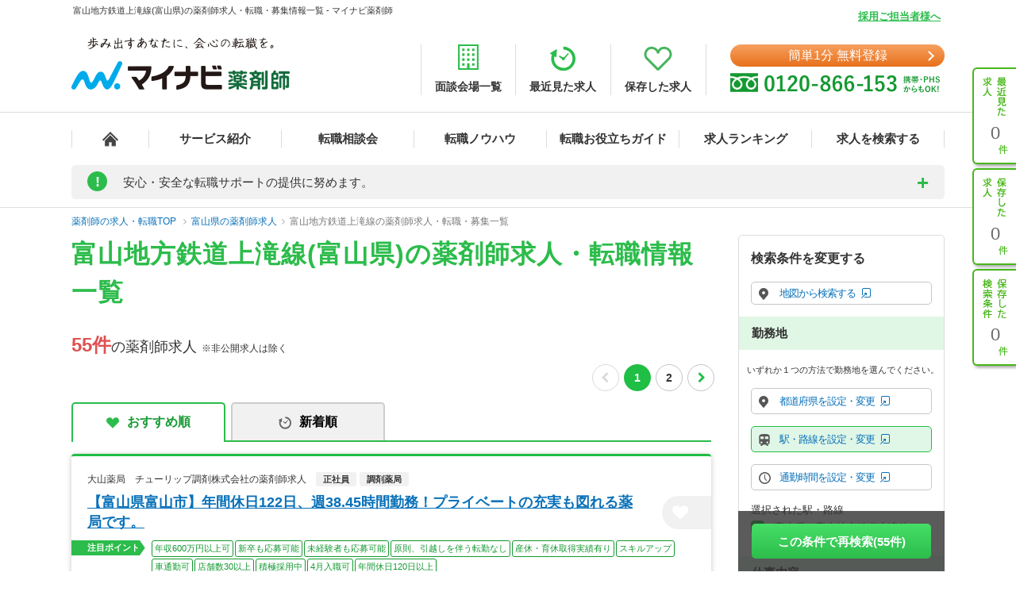

--- FILE ---
content_type: text/html; charset=UTF-8
request_url: https://pharma.mynavi.jp/r/pr_toyama/ln_16P129004/?lp=on/
body_size: 33258
content:
<!DOCTYPE html>
<html>
<head lang="ja">
<meta charset="utf-8">
<meta name="viewport" content="width=1004">
<meta name="description" content="
富山地方鉄道上滝線(富山県)の薬剤師求人を55件掲載中！薬剤師求人、転職はマイナビ薬剤師。今ならご登録で転職サポートブックをプレゼント！高年収、土日休み等キャリアアドバイザーがご希望にあわせて募集求人をご紹介。人気・おすすめの求人を毎日更新！">
<meta name="keywords" content="富山県,富山地方鉄道上滝線,薬剤師,求人,転職,募集,マイナビ,マイナビ薬剤師">
<title>
【2026年1月更新】富山地方鉄道上滝線(富山県)の薬剤師求人・転職・募集情報一覧 - マイナビ薬剤師</title>
<meta name="author" content="Mynavi Corporation"/>
<meta name="copyright" content="Copyright Mynavi Corporation"/>
<meta http-equiv="X-UA-Compatible" content="IE=Edge,chrome=1"/>
	<link rel="canonical" href="https://pharma.mynavi.jp/r/pr_toyama/ln_16P129004/">
<!--[if lt IE 9]>
<script src="//cdnjs.cloudflare.com/ajax/libs/html5shiv/3.7/html5shiv.js">
<script type="text/javascript" src="js/selectivizr-min.js"></script>
<script src="http://css3-mediaqueries-js.googlecode.com/svn/trunk/css3-mediaqueries.js"></script>
<![endif]-->

<link href="/common/css/base.css" rel="stylesheet" type="text/css" media="screen,tv,projection,print"/>
<link href="/common/css/structure2.css?1703050320" rel="stylesheet" type="text/css" media="screen,tv,projection,print"/>
<link href="/src/r_pc/css/result02.css?1761614934" rel="stylesheet" type="text/css" media="screen,tv,projection,print"/>

<!-- ▼職業カルテ　RIDE MEDIA&DESIGN 変更部分 -->
<link href="/src/r_pc/css/result_carte.css?1674618830" rel="stylesheet" type="text/css" media="screen,tv,projection,print"/>
<!-- ▲職業カルテ　RIDE MEDIA&DESIGN 変更部分 -->

<link href="/src/r_pc/css/result_pc.css" rel="stylesheet" type="text/css" media="screen,tv,projection,print"/>

<link rel="stylesheet" href="https://cdnjs.cloudflare.com/ajax/libs/font-awesome/4.7.0/css/font-awesome.css">
<link rel="stylesheet" href="/common/css/review.css">

<link rel="SHORTCUT ICON" href="/common/img/favicon.ico">
<script type="text/javascript" src="/common/js/jquery.min.js"></script>
<script type="text/javascript" src="/common/js/jquery.cookie.js" charset="utf-8" defer></script>
<script type="text/javascript" src="/common/js/rollover.js" defer></script>
<script type="text/javascript" src="/common/js/common2.js" defer></script>
<script type="text/javascript" src="/common/js/tab.js" defer></script>
<script type="text/javascript" src="/src/r_pc/js/result01.js?1703051358" defer></script>
<script type="text/javascript" src="/common/js/pharmaLocalStorage.js?1703050342" charset="utf-8" defer></script>
<script type="text/javascript" src="/search/pc/js/search_common.org.js?1750739414" charset="utf-8" defer></script>
<script type="text/javascript" src="/common/js/lazyload.min.js"></script>
<script type="text/javascript" src="/review/wp-content/themes/review/assets/js/common.js"></script>
<script src="https://cdn.jsdelivr.net/npm/chart.js@4.4.2/dist/chart.umd.min.js"></script><!-- cdn chart.js -->
<script type="text/javascript" src="/src/r_pc/js/contents_chart.js?1722559103" defer></script>
<script language="JavaScript">
<!--
$script_root = '';
var postedData = '';
$(function(){
	});

function replaceNoimage($target) {
	$pct = $target.closest('div.img');
	$pct.remove();

	// 画像表示制御
	$search_content_txt = $target.closest('.search_content .search_content_txt');
	$search_content_img = $target.closest('.search_content .search_content_img');

	if( $search_content_img.find('.img').length == 0) {
		$search_content_img.remove();
		$search_content_txt.removeClass('slider-on');
	}
}
$(function(){
		save_last_condition();
		syncCookieToLocalStorageCondition();
	// 画像遅延読み込み
	$("img.lazy").lazyload();
});
//-->
</script>
<!--  サイト内検索/製品カテゴリ/製品一覧ページタグ -->
<!-- uniersal bodytop -->
<!-- Google Tag Manager -->
<script>(function(w,d,s,l,i){w[l]=w[l]||[];w[l].push({'gtm.start':
new Date().getTime(),event:'gtm.js'});var f=d.getElementsByTagName(s)[0],
j=d.createElement(s),dl=l!='dataLayer'?'&l='+l:'';j.async=true;j.src=
'https://www.googletagmanager.com/gtm.js?id='+i+dl;f.parentNode.insertBefore(j,f);
})(window,document,'script','dataLayer','GTM-SWL7N');</script>
<!-- End Google Tag Manager -->

<style>
	.spiltPages {
		display: flex;
		justify-content: flex-end;
		margin-right: -7px;
		padding-top: 6px;
	}
	.spiltPages > li {
		margin-right: 3px;
		margin-left: 3px;
	}
	.spiltPages > li > a,
	.spiltPages > li > span {
		line-height: 34px !important;
	}
	.spiltPages > li > a {
		width: 34px !important;
		height: 34px !important;
	}
	.spiltPages > li > span {
		width: 34px !important;
		height: auto !important;
		font-family: "Helvetica Neue", "Helvetica", "Arial", sans-serif;
		font-size: 14px !important;
	}
	.spiltPages > li > a {
		padding: 0 !important;
		border-radius: 50% !important;
		border: solid 1px rgba(0, 0, 0, 0.23) !important;
		display: flex;
		justify-content: center;
		align-items: center;
		font-size: 14px !important;
	}
	.spiltPages > li.active > a {
		color: #fff !important;
		background-color: #1fbe44 !important;
		border: 0 !important;
	}
	.spiltPages > li > a > i.fa {
		display: block;
		margin: 0;
		font-size: 14px;
	}
	.spiltPages > li.prev > a > i.fa {
		padding-right: 0.15em;
	}
	.spiltPages > li.next > a > i.fa {
		padding-left: 0.15em;
	}
	.spiltPages > li.prev.disabled > a,
	.spiltPages > li.next.disabled > a {
		border: solid 1px rgba(0, 0, 0, 0.15) !important;
		pointer-events: none;
	}
	.spiltPages > li.prev.disabled > a > i.fa,
	.spiltPages > li.next.disabled > a > i.fa {
		color: rgba(0, 0, 0, 0.15) !important;
	}
</style>

</head>

<body id="result_top">
<!-- Google Tag Manager (noscript) -->
<noscript><iframe src="https://www.googletagmanager.com/ns.html?id=GTM-SWL7N" height="0" width="0" style="display:none;visibility:hidden"></iframe></noscript>
<!-- End Google Tag Manager (noscript) --><div id="wrapper">
<!-- ↓header -->
<div id="header">
    <div class="inner">
        <div id="headLead"><p id="siteLead">
        富山地方鉄道上滝線(富山県)の薬剤師求人・転職・募集情報一覧 - マイナビ薬剤師        </p></div>
    	<link href="/common/css/header03.css" rel="stylesheet" type="text/css"/>

<!-- ▼新型コロナに関するお知らせaccordion START -->
<script>
	$(function(){
		$('.acd_btn').click(function(){
			if($(this).hasClass('open')) {
				$(this).removeClass('open');
				$('.acd_target').slideUp();
			} else {
				$(this).addClass('open');
				$('.acd_target').slideDown();
			}
		});

		date = new Date();
		today = date.getFullYear() + '年' + (date.getMonth() + 1) + '月';
		document.getElementById('today').innerHTML = today;
	});
</script>
<!-- ▲新型コロナに関するお知らせaccordion END -->

<p class="employer-link"><a href="/employer/">採用ご担当者様へ</a></p>
<div class="header-top">
	<div class="logo">
	  <a href="/" class="rollover"><img src="/common/img/ttl_site4.png" alt="マイナビ薬剤師"></a>
	</div>
	<ul class="header-menu">
		<li><a href="/about/place.html"><img src="/common/img/h_ico01.png" alt=""><span>面談会場一覧</span></a></li>
	  <li><a href="/recently/"><img src="/common/img/h_ico02.png" alt=""><span>最近見た求人</span></a></li>
	  <li><a href="/check/"><img src="/common/img/h_ico03.png" alt=""><span>保存した求人</span></a></li>
	</ul>
	<div class="header-tel">
		<div class="link-btn">
			<a href="/entry2/index.html" class="btn" onClick="_ud('send', 'event', { eventCategory: 'detail _headerCV', eventAction: 'click', eventLabel: 'cv_header' });" id="pcHeader_cvBtn">
				簡単1分 無料登録
			</a>
		</div>
	  <a href="/contact/"><img src="/common/img/tel_bnr.png" alt=""></a>
	</div>
</div>
<!-- /.hedder_top --></div>

<nav class="gnavi">
	<div class="inner clearfix">
	  <ul class="gnavi-in">
		<li class="nav01"><a href="/"></a></li>
		<li class="nav02"><a href="/about/">サービス紹介</a></li>
		<li class="nav03"><a href="/seminar/">転職相談会</a></li>
		<li class="nav04"><a href="/knowhow/">転職ノウハウ</a></li>
		<li class="nav06"><a href="/helpful/">転職お役立ちガイド</a></li>
		<li class="nav05"><a href="/ranking/">求人ランキング</a></li>
		<li class="nav07">
			<a href="/search/">求人を検索する</a>
			<div class="pulldown">
				<a href="/search/">条件から検索する</a>
				<a href="/map/" target="_blank" class="new">地図から検索する</a>
			</div>
		</li>
	  </ul>
	</div>
</nav>

<div id="sideNavi">
	<dl class="functionNav">
		<dt>サブメニュー</dt>
		<dd>
			<ul>
				<li class="nav01"><a href="/recently/" onClick="_ud('send', 'event', { eventCategory: 'detail_sidebar', eventAction: 'click', eventLabel: 'history' });"></a></li>
				<li class="nav02"><a href="/check/" onClick="_ud('send', 'event', { eventCategory: 'detail_sidebar', eventAction: 'click', eventLabel: 'fav_list' });"></a></li>
				<li class="nav03"><a href="/condition/" onClick="_ud('send', 'event', { eventCategory: 'detail_sidebar', eventAction: 'click', eventLabel: 'search_history' });"></a></li>
			</ul>
		</dd>
	</dl>
</div>

<!-- ▼新型コロナに関するお知らせ START -->
<div class="inner">
	<div class="announcement">
		<p class="announcement_ttl acd_btn">
			<span class="announcement_exclamation">!</span>
			<span class="announcement_ttlInner">安心・安全な転職サポートの提供に努めます。</span>
		</p>
		<p class="announcement_txt acd_target">みなさまの安全に配慮し、通常の来社面談に加え、電話/メール/Webツール等を利用した遠隔でのサポートを実施しております。<br>
引き続きマイナビ薬剤師を安心してご利用いただけますよう、キャリアアドバイザー一同努めてまいります。（<span class="today" id="today"></span>現在）<br>
→<a href="/special/active_recruitment.html" id="spHeader_active_recruitment" style="text-decoration:underline;color:#2cbc4b;font-weight:bold;">この時期の転職に不安を抱えていらっしゃる方へ</a></p>
	</div>
</div>
<!-- ▲新型コロナに関するお知らせ END-->
    <!-- /.inner --></div>
<!-- /#header --></div>
<!-- ↑header -->

<!-- ▼パンくずリスト start -->
<div class="breadcrumb">
	<div class="inner">
        <ul itemscope itemtype="http://schema.org/BreadcrumbList">
            <li itemprop="itemListElement" itemscope itemtype="http://schema.org/ListItem">
				<a itemprop="item" href="/"><span itemprop="name">薬剤師の求人・転職TOP</span></a>
                <meta itemprop="position" content="1"/>
            </li>
            <li itemprop="itemListElement" itemscope itemtype="http://schema.org/ListItem"><a itemprop="item" href="/r/pr_toyama/"><span itemprop="name">富山県の薬剤師求人</span></a><meta itemprop="position" content="2"/></li><li itemprop="itemListElement" itemscope itemtype="http://schema.org/ListItem"><a itemprop="item" href="/r/pr_toyama/ln_16P129004/"><span itemprop="name">富山地方鉄道上滝線の薬剤師求人・転職・募集一覧</span></a><meta itemprop="position" content="3"/></li>        </ul>
	</div>
</div>
<!-- ▲パンくずリスト end -->

<main class="page-search_list">
	<div class="container" id="index">
		<!-- ▼追従ナビ -->
		<div class="navScroll">
			<div class="inner">
				<a href="/check/" class="btn_type05">保存した求人を見る</a>
				<a href="#search-area" id="navScroll-change-up" class="btn_type05">検索条件を変更する<img src="/common/img/search/ico-up.png" alt="検索条件を変更する"></a>
				<a href="/entry/chat.html" class="btn_type01">理想の求人を探してもらう（無料）<i class="fa fa-angle-right" aria-hidden="true"></i></a>
			</div>
		</div>
		<!-- ▲追従ナビ -->

		<!-- ▼コンテンツ -->
			<!-- ▼メインコンテンツ -->
				<!-- ▼タイトル/スペシャルコンテンツ -->
										<div class="content_inner clearfix">
						<div id="main">
						<h1 class="ttl-search">
							<span>富山地方鉄道上滝線(富山県)の薬剤師求人・転職情報一覧</span>
													</h1>
								<!-- ▲タイトル -->

				<!-- ▼検索結果件数、ページャー -->
				<div class="titlePage">
					<h2 class="ttl_type01">
						<span class="ofr-count">55件</span><span>の薬剤師求人</span>
						&nbsp;※非公開求人は除く
					</h2>
											<ul class="spiltPages">
							<li class="prev disabled">
								<a href="" aria-label="前のページへ戻る" tabindex="-1"><i class="fa fa-chevron-left" aria-hidden="true"></i></a>
							</li>
					
											<li class="active"><a>1</a></li>
											<li><a href="/r/pr_toyama/ln_16P129004/?page=2">2</a></li>
					
					
							<li class="next">
								<a href="/r/pr_toyama/ln_16P129004/?page=2" aria-label="次のページへ進む"><i class="fa fa-chevron-right" aria-hidden="true"></i></a>
							</li>
						</ul>
									</div>
				<!-- ▲検索結果件数、ページャー -->

				<!-- ▼求人情報 -->
									<div class="section">
					<div class="tab-navi navi01">
						<ul>
															<li class="active"><a href="/r/pr_toyama/ln_16P129004/" class="select_heart">おすすめ順</a></li>
								<li><a onclick="noCrawlingLink('/r/pr_toyama/ln_16P129004/?sort=2', false);return false;" class="select_time hover">新着順</a></li>
													</ul>
					</div>
																							<div class="jobInfo-area">
					<div class="search">
						<!-- ▼求人 リンク -->
						<a href="/d/267260/" target="_blank" class="detail_link"></a>
						<!-- ▲求人 リンク -->
						<!-- ▼求人 店舗名 -->
						<div class="search_label">
							<div>
																<h3>大山薬局　チューリップ調剤株式会社の薬剤師求人</h3>
								<p class="search_tag_area">
								<span class="employ_status cd_010001">正社員</span><span class="business">調剤薬局</span>																</p>
							</div>
						</div>
						<!-- ▲求人 店舗名 -->

						<!-- ▼求人見出し -->
						<div class="search_title">
							<h2 class="ttl_type02">
								<a href="/d/267260/" target="_blank" class="catch_phrase">
									【富山県富山市】年間休日122日、週38.45時間勤務！プライベートの充実も図れる薬局です。								</a>
							</h2>
							<!-- ▼保存するボタン -->
							<a class="detailsave_btn btn_type02 hearts" onclick="controll_cookie_keep('267260', $(this)); _ud('send', 'event', { eventCategory: 'list', eventAction: 'click', eventLabel: 'fav' }); return false;" name="keep-btn-267260">
								<i class="fa fa-heart" aria-hidden="true"></i>
							</a>
							<!-- ▲保存するボタン -->
						</div>
						<!-- ▲求人見出し -->

						<!-- ▼注目ポイント -->
						<div class="tags_area">
							<div class="tags_title"><span>注目ポイント</span></div>
							<ul class="tags ico_feature_div">
								<li class="feature_div type">年収600万円以上可</li><li class="feature_div type4">新卒も応募可能</li><li class="feature_div type5">未経験者も応募可能</li><li class="feature_div type6">原則、引越しを伴う転勤なし</li><li class="feature_div type10">産休・育休取得実績有り</li><li class="feature_div type12">スキルアップ</li><li class="feature_div type15">車通勤可</li><li class="feature_div type">店舗数30以上</li><li class="feature_div type17">積極採用中</li><li class="feature_div type19">4月入職可</li><li class="feature_div type">年間休日120日以上</li>							</ul>
						</div>
						<!-- ▲注目ポイント -->

						<div class="search_content_box">
							<!-- ▼求人 詳細情報 -->
							<div class="search_content">
								<div class="search_content_txt">
									<ul>
										<!-- 給与 -->
										<li>
											<span class="salary_head">
												<img src="/src/r_pc/img/ico-03.png" alt="給与">
												<span class="search_content_head_txt">給与</span>
											</span>
											<p class="salary_bold">【月収】30.0万円～40.0万円<br/>
【年収】450万円～600万円<br/>
</p>
										</li>
										<!-- 勤務地 -->
										<li>
											<span class="wkplc_head">
												<img src="/src/r_pc/img/ico-01.png" alt="勤務地">
												<span class="search_content_head_txt">勤務地</span>
											</span>
											<p class="wkplc">富山県 富山市</p>
										</li>
										<!-- アクセス -->
										<li>
											<span class="access_head">
												<img src="/src/r_pc/img/ico-02.png" alt="アクセス">
												<span class="search_content_head_txt">アクセス</span>
											</span>
											<p class="access">富山地方鉄道上滝線 上滝駅</p>
										</li>
									</ul>
								</div>
							</div>
							<!-- ▲求人 詳細情報 -->
							<div class="contact-container">
								<div class="contact-btn2">
									<a class="contact-link2" onclick="noCrawlingLink('/entry2/index.html?recruitno=267260&amp;result', true);return false;">
										<span>この求人に興味がある</span>
									</a>
								</div>
								<div class="contact-text">
									<p>マイナビ薬剤師が求人情報を無料でご提供します。<br>薬局・病院等への直接応募・問い合わせではありませんのでご安心ください。</p>
								</div>
							</div>
							<div class="search_content2">
								<!-- ▼求人 詳細情報2(求人説明) -->
																<div class="search_info">
																			<h3 class="ttl">富山に本社を置く調剤薬局。地域に根差した会社で薬剤師を募集しております！</h3>
																												<p class="txtBase">ファルコホールディングスグループの業務は、臨床検査事業、調剤薬局事業等を主な事業としています。経営基盤は安定しており長期にわたり安心して就業できます。
富山県内55薬局、石川県内2薬局の計57薬局の…</p>
																	</div>
																<!-- ▲求人 詳細情報2(求人説明) -->

								<!-- ▼注目インタビュー -->
																<!-- ▲注目インタビュー -->

								<!-- ▼更新日 -->
								<span class="search_times">
									更新日：2025/11/17								</span>
								<!-- ▲更新日 -->
							</div>
						</div>
					</div>
					<!-- ▼localStorage保存用 -->
										<div id="267260" style="display: none;">
						<p class="intrnl_data_updated_at">2025/11/17</p>						<p class="corp_shop_name">大山薬局　チューリップ調剤株式会社の薬剤師求人</p>						<p class="catch_phrase">【富山県富山市】年間休日122日、週38.45時間勤務！プライベートの充実も図れる薬局です。</p>						<p class="catch_copy">富山に本社を置く調剤薬局。地域に根差した会社で薬剤師を募集しております！</p>						<p class="cmnt_from_cnsltnt">ファルコホールディングスグループの業務は、臨床検査事業、調剤薬局事業等を主な事業としています。経営基盤は安定しており長期にわたり安心して就業できます。
富山県内55薬局、石川県内2薬局の計57薬局の…</p>						<p class="wkplc">富山県 富山市</p>						<p class="access">富山地方鉄道上滝線 上滝駅</p>						<p class="annual">【年収】450万円～600万円</p>						<p class="monthly">【月収】30.0万円～40.0万円</p>						<p class="hourly">※年齢、経験、能力を考慮のうえ、規定により決定</p>						<p class="focus_corp_intrvw_url"></p>						<p class="ico_employ_status"><span class="employ_status cd_010001">正社員</span></p>						<p class="ico_business"><span class="business">調剤薬局</span></p>						<p class="other_status"></p>						<ul class="ico_feature_div"><li class="feature_div type">年収600万円以上可</li><li class="feature_div type4">新卒も応募可能</li><li class="feature_div type5">未経験者も応募可能</li><li class="feature_div type6">原則、引越しを伴う転勤なし</li><li class="feature_div type10">産休・育休取得実績有り</li><li class="feature_div type12">スキルアップ</li><li class="feature_div type15">車通勤可</li><li class="feature_div type">店舗数30以上</li><li class="feature_div type17">積極採用中</li><li class="feature_div type19">4月入職可</li><li class="feature_div type">年間休日120日以上</li></ul>					</div>
					<!-- ▲localStorage保存用 -->
				</div>
																							<div class="jobInfo-area">
					<div class="search">
						<!-- ▼求人 リンク -->
						<a href="/d/477213/" target="_blank" class="detail_link"></a>
						<!-- ▲求人 リンク -->
						<!-- ▼求人 店舗名 -->
						<div class="search_label">
							<div>
																<h3>富南薬局　株式会社アモールの薬剤師求人</h3>
								<p class="search_tag_area">
								<span class="employ_status cd_010001">正社員</span><span class="business">調剤薬局</span>																</p>
							</div>
						</div>
						<!-- ▲求人 店舗名 -->

						<!-- ▼求人見出し -->
						<div class="search_title">
							<h2 class="ttl_type02">
								<a href="/d/477213/" target="_blank" class="catch_phrase">
									【富山市／富山地方鉄道】富山県を中心に関東圏への展開をしています。								</a>
							</h2>
							<!-- ▼保存するボタン -->
							<a class="detailsave_btn btn_type02 hearts" onclick="controll_cookie_keep('477213', $(this)); _ud('send', 'event', { eventCategory: 'list', eventAction: 'click', eventLabel: 'fav' }); return false;" name="keep-btn-477213">
								<i class="fa fa-heart" aria-hidden="true"></i>
							</a>
							<!-- ▲保存するボタン -->
						</div>
						<!-- ▲求人見出し -->

						<!-- ▼注目ポイント -->
						<div class="tags_area">
							<div class="tags_title"><span>注目ポイント</span></div>
							<ul class="tags ico_feature_div">
								<li class="feature_div type">年収600万円以上可</li><li class="feature_div type4">新卒も応募可能</li><li class="feature_div type5">未経験者も応募可能</li><li class="feature_div type6">原則、引越しを伴う転勤なし</li><li class="feature_div type8">残業月10ｈ以下</li><li class="feature_div type9">住宅補助（手当）あり</li><li class="feature_div type10">産休・育休取得実績有り</li><li class="feature_div type12">スキルアップ</li><li class="feature_div type15">車通勤可</li><li class="feature_div type">店舗数10～29</li><li class="feature_div type17">積極採用中</li><li class="feature_div type">年間休日120日以上</li>							</ul>
						</div>
						<!-- ▲注目ポイント -->

						<div class="search_content_box">
							<!-- ▼求人 詳細情報 -->
							<div class="search_content">
								<div class="search_content_txt">
									<ul>
										<!-- 給与 -->
										<li>
											<span class="salary_head">
												<img src="/src/r_pc/img/ico-03.png" alt="給与">
												<span class="search_content_head_txt">給与</span>
											</span>
											<p class="salary_bold">【月収】27.5万円<br/>
【年収】400万円～600万円<br/>
</p>
										</li>
										<!-- 勤務地 -->
										<li>
											<span class="wkplc_head">
												<img src="/src/r_pc/img/ico-01.png" alt="勤務地">
												<span class="search_content_head_txt">勤務地</span>
											</span>
											<p class="wkplc">富山県 富山市</p>
										</li>
										<!-- アクセス -->
										<li>
											<span class="access_head">
												<img src="/src/r_pc/img/ico-02.png" alt="アクセス">
												<span class="search_content_head_txt">アクセス</span>
											</span>
											<p class="access">富山地方鉄道上滝線 開発駅</p>
										</li>
									</ul>
								</div>
							</div>
							<!-- ▲求人 詳細情報 -->
							<div class="contact-container">
								<div class="contact-btn2">
									<a class="contact-link2" onclick="noCrawlingLink('/entry2/index.html?recruitno=477213&amp;result', true);return false;">
										<span>この求人に興味がある</span>
									</a>
								</div>
								<div class="contact-text">
									<p>マイナビ薬剤師が求人情報を無料でご提供します。<br>薬局・病院等への直接応募・問い合わせではありませんのでご安心ください。</p>
								</div>
							</div>
							<div class="search_content2">
								<!-- ▼求人 詳細情報2(求人説明) -->
																<div class="search_info">
																			<h3 class="ttl">【他県への転勤なし！】地域密着型の医療を目指し、各店舗ごとのさまざまな取り組みをしています。</h3>
																												<p class="txtBase">富山県にて広く店舗展開している薬局です。地域密着型の医療実現を目指している会社です。この求人にご興味をお持ちの方は、お気軽にご質問ください。また、他富山県内の非公開求人も扱っておりますので、まずはご相…</p>
																	</div>
																<!-- ▲求人 詳細情報2(求人説明) -->

								<!-- ▼注目インタビュー -->
																<!-- ▲注目インタビュー -->

								<!-- ▼更新日 -->
								<span class="search_times">
									更新日：2025/07/25								</span>
								<!-- ▲更新日 -->
							</div>
						</div>
					</div>
					<!-- ▼localStorage保存用 -->
										<div id="477213" style="display: none;">
						<p class="intrnl_data_updated_at">2025/07/25</p>						<p class="corp_shop_name">富南薬局　株式会社アモールの薬剤師求人</p>						<p class="catch_phrase">【富山市／富山地方鉄道】富山県を中心に関東圏への展開をしています。</p>						<p class="catch_copy">【他県への転勤なし！】地域密着型の医療を目指し、各店舗ごとのさまざまな取り組みをしています。</p>						<p class="cmnt_from_cnsltnt">富山県にて広く店舗展開している薬局です。地域密着型の医療実現を目指している会社です。この求人にご興味をお持ちの方は、お気軽にご質問ください。また、他富山県内の非公開求人も扱っておりますので、まずはご相…</p>						<p class="wkplc">富山県 富山市</p>						<p class="access">富山地方鉄道上滝線 開発駅</p>						<p class="annual">【年収】400万円～600万円</p>						<p class="monthly">【月収】27.5万円</p>						<p class="hourly">※年齢、経験、能力を考慮のうえ、規定により決定</p>						<p class="focus_corp_intrvw_url"></p>						<p class="ico_employ_status"><span class="employ_status cd_010001">正社員</span></p>						<p class="ico_business"><span class="business">調剤薬局</span></p>						<p class="other_status"></p>						<ul class="ico_feature_div"><li class="feature_div type">年収600万円以上可</li><li class="feature_div type4">新卒も応募可能</li><li class="feature_div type5">未経験者も応募可能</li><li class="feature_div type6">原則、引越しを伴う転勤なし</li><li class="feature_div type8">残業月10ｈ以下</li><li class="feature_div type9">住宅補助（手当）あり</li><li class="feature_div type10">産休・育休取得実績有り</li><li class="feature_div type12">スキルアップ</li><li class="feature_div type15">車通勤可</li><li class="feature_div type">店舗数10～29</li><li class="feature_div type17">積極採用中</li><li class="feature_div type">年間休日120日以上</li></ul>					</div>
					<!-- ▲localStorage保存用 -->
				</div>
																							<div class="jobInfo-area">
					<div class="search">
						<!-- ▼求人 リンク -->
						<a href="/d/10229414/" target="_blank" class="detail_link"></a>
						<!-- ▲求人 リンク -->
						<!-- ▼求人 店舗名 -->
						<div class="search_label">
							<div>
																<h3>スギ薬局　南富山店　株式会社スギ薬局の薬剤師求人</h3>
								<p class="search_tag_area">
								<span class="employ_status cd_010001">正社員</span><span class="business">調剤薬局</span><span class="business">ドラッグストア（調剤併設）</span>																</p>
							</div>
						</div>
						<!-- ▲求人 店舗名 -->

						<!-- ▼求人見出し -->
						<div class="search_title">
							<h2 class="ttl_type02">
								<a href="/d/10229414/" target="_blank" class="catch_phrase">
									【富山県富山市／上滝線】企業規模拡大中！大手調剤併設ドラッグチェーンの薬剤師求人！								</a>
							</h2>
							<!-- ▼保存するボタン -->
							<a class="detailsave_btn btn_type02 hearts" onclick="controll_cookie_keep('10229414', $(this)); _ud('send', 'event', { eventCategory: 'list', eventAction: 'click', eventLabel: 'fav' }); return false;" name="keep-btn-10229414">
								<i class="fa fa-heart" aria-hidden="true"></i>
							</a>
							<!-- ▲保存するボタン -->
						</div>
						<!-- ▲求人見出し -->

						<!-- ▼注目ポイント -->
						<div class="tags_area">
							<div class="tags_title"><span>注目ポイント</span></div>
							<ul class="tags ico_feature_div">
								<li class="feature_div type">年収700万円以上可</li><li class="feature_div type5">未経験者も応募可能</li><li class="feature_div type10">産休・育休取得実績有り</li><li class="feature_div type12">スキルアップ</li><li class="feature_div type14">駅チカ</li><li class="feature_div type">店舗数30以上</li><li class="feature_div type17">積極採用中</li><li class="feature_div type23">WEB面接OK</li>							</ul>
						</div>
						<!-- ▲注目ポイント -->

						<div class="search_content_box">
							<!-- ▼求人 詳細情報 -->
							<div class="search_content">
								<div class="search_content_txt">
									<ul>
										<!-- 給与 -->
										<li>
											<span class="salary_head">
												<img src="/src/r_pc/img/ico-03.png" alt="給与">
												<span class="search_content_head_txt">給与</span>
											</span>
											<p class="salary_bold">【月収】27.0万円以上<br/>
【年収】400万円～740万円モデル<br/>
</p>
										</li>
										<!-- 勤務地 -->
										<li>
											<span class="wkplc_head">
												<img src="/src/r_pc/img/ico-01.png" alt="勤務地">
												<span class="search_content_head_txt">勤務地</span>
											</span>
											<p class="wkplc">富山県 富山市</p>
										</li>
										<!-- アクセス -->
										<li>
											<span class="access_head">
												<img src="/src/r_pc/img/ico-02.png" alt="アクセス">
												<span class="search_content_head_txt">アクセス</span>
											</span>
											<p class="access">富山地方鉄道上滝線 南富山駅</p>
										</li>
									</ul>
								</div>
							</div>
							<!-- ▲求人 詳細情報 -->
							<div class="contact-container">
								<div class="contact-btn2">
									<a class="contact-link2" onclick="noCrawlingLink('/entry2/index.html?recruitno=10229414&amp;result', true);return false;">
										<span>この求人に興味がある</span>
									</a>
								</div>
								<div class="contact-text">
									<p>マイナビ薬剤師が求人情報を無料でご提供します。<br>薬局・病院等への直接応募・問い合わせではありませんのでご安心ください。</p>
								</div>
							</div>
							<div class="search_content2">
								<!-- ▼求人 詳細情報2(求人説明) -->
																<div class="search_info">
																			<h3 class="ttl">ライフスタイルに合わせた柔軟な働き方が可能！あなたのキャリアに寄り添います<br/>
専門薬剤師やキャリアアップも目指せる幅広い希望をかなえることが出来ます◎</h3>
																												<p class="txtBase">全国で2,200店舗以上のドラッグストア・調剤薬局を展開している法人です。研修制度が充実しており、業務に不安がある方でも安心してご勤務いただけます。また業界の中でも好待遇の企業でございます。
街のか…</p>
																	</div>
																<!-- ▲求人 詳細情報2(求人説明) -->

								<!-- ▼注目インタビュー -->
																<!-- ▲注目インタビュー -->

								<!-- ▼更新日 -->
								<span class="search_times">
									更新日：2026/01/16								</span>
								<!-- ▲更新日 -->
							</div>
						</div>
					</div>
					<!-- ▼localStorage保存用 -->
										<div id="10229414" style="display: none;">
						<p class="intrnl_data_updated_at">2026/01/16</p>						<p class="corp_shop_name">スギ薬局　南富山店　株式会社スギ薬局の薬剤師求人</p>						<p class="catch_phrase">【富山県富山市／上滝線】企業規模拡大中！大手調剤併設ドラッグチェーンの薬剤師求人！</p>						<p class="catch_copy">ライフスタイルに合わせた柔軟な働き方が可能！あなたのキャリアに寄り添います<br/>
専門薬剤師やキャリアアップも目指せる幅広い希望をかなえることが出来ます◎</p>						<p class="cmnt_from_cnsltnt">全国で2,200店舗以上のドラッグストア・調剤薬局を展開している法人です。研修制度が充実しており、業務に不安がある方でも安心してご勤務いただけます。また業界の中でも好待遇の企業でございます。
街のか…</p>						<p class="wkplc">富山県 富山市</p>						<p class="access">富山地方鉄道上滝線 南富山駅</p>						<p class="annual">【年収】400万円～740万円モデル</p>						<p class="monthly">【月収】27.0万円以上</p>						<p class="hourly">※年齢、経験、能力を考慮のうえ、規定により決定</p>						<p class="focus_corp_intrvw_url"></p>						<p class="ico_employ_status"><span class="employ_status cd_010001">正社員</span></p>						<p class="ico_business"><span class="business">調剤薬局</span><span class="business">ドラッグストア（調剤併設）</span></p>						<p class="other_status"></p>						<ul class="ico_feature_div"><li class="feature_div type">年収700万円以上可</li><li class="feature_div type5">未経験者も応募可能</li><li class="feature_div type10">産休・育休取得実績有り</li><li class="feature_div type12">スキルアップ</li><li class="feature_div type14">駅チカ</li><li class="feature_div type">店舗数30以上</li><li class="feature_div type17">積極採用中</li><li class="feature_div type23">WEB面接OK</li></ul>					</div>
					<!-- ▲localStorage保存用 -->
				</div>
																							<div class="jobInfo-area">
					<div class="search">
						<!-- ▼求人 リンク -->
						<a href="/d/9107910/" target="_blank" class="detail_link"></a>
						<!-- ▲求人 リンク -->
						<!-- ▼求人 店舗名 -->
						<div class="search_label">
							<div>
																<h3>V・drug　富山二俣薬局　中部薬品株式会社の薬剤師求人</h3>
								<p class="search_tag_area">
								<span class="employ_status cd_010001">正社員</span><span class="business">調剤薬局</span><span class="business">ドラッグストア（調剤併設）</span>																</p>
							</div>
						</div>
						<!-- ▲求人 店舗名 -->

						<!-- ▼求人見出し -->
						<div class="search_title">
							<h2 class="ttl_type02">
								<a href="/d/9107910/" target="_blank" class="catch_phrase">
									【富山県富山市】現場薬剤師から管理やマネジメント職など様々なキャリアステップが可能です。								</a>
							</h2>
							<!-- ▼保存するボタン -->
							<a class="detailsave_btn btn_type02 hearts" onclick="controll_cookie_keep('9107910', $(this)); _ud('send', 'event', { eventCategory: 'list', eventAction: 'click', eventLabel: 'fav' }); return false;" name="keep-btn-9107910">
								<i class="fa fa-heart" aria-hidden="true"></i>
							</a>
							<!-- ▲保存するボタン -->
						</div>
						<!-- ▲求人見出し -->

						<!-- ▼注目ポイント -->
						<div class="tags_area">
							<div class="tags_title"><span>注目ポイント</span></div>
							<ul class="tags ico_feature_div">
								<li class="feature_div type">年収650万円以上可</li><li class="feature_div type4">新卒も応募可能</li><li class="feature_div type5">未経験者も応募可能</li><li class="feature_div type9">住宅補助（手当）あり</li><li class="feature_div type10">産休・育休取得実績有り</li><li class="feature_div type12">スキルアップ</li><li class="feature_div type15">車通勤可</li><li class="feature_div type">店舗数30以上</li><li class="feature_div type17">積極採用中</li>							</ul>
						</div>
						<!-- ▲注目ポイント -->

						<div class="search_content_box">
							<!-- ▼求人 詳細情報 -->
							<div class="search_content">
								<div class="search_content_txt">
									<ul>
										<!-- 給与 -->
										<li>
											<span class="salary_head">
												<img src="/src/r_pc/img/ico-03.png" alt="給与">
												<span class="search_content_head_txt">給与</span>
											</span>
											<p class="salary_bold">【月収】37.0万円<br/>
【年収】530万円～650万円<br/>
</p>
										</li>
										<!-- 勤務地 -->
										<li>
											<span class="wkplc_head">
												<img src="/src/r_pc/img/ico-01.png" alt="勤務地">
												<span class="search_content_head_txt">勤務地</span>
											</span>
											<p class="wkplc">富山県 富山市</p>
										</li>
										<!-- アクセス -->
										<li>
											<span class="access_head">
												<img src="/src/r_pc/img/ico-02.png" alt="アクセス">
												<span class="search_content_head_txt">アクセス</span>
											</span>
											<p class="access">富山地方鉄道上滝線 布市駅</p>
										</li>
									</ul>
								</div>
							</div>
							<!-- ▲求人 詳細情報 -->
							<div class="contact-container">
								<div class="contact-btn2">
									<a class="contact-link2" onclick="noCrawlingLink('/entry2/index.html?recruitno=9107910&amp;result', true);return false;">
										<span>この求人に興味がある</span>
									</a>
								</div>
								<div class="contact-text">
									<p>マイナビ薬剤師が求人情報を無料でご提供します。<br>薬局・病院等への直接応募・問い合わせではありませんのでご安心ください。</p>
								</div>
							</div>
							<div class="search_content2">
								<!-- ▼求人 詳細情報2(求人説明) -->
																<div class="search_info">
																			<h3 class="ttl">独自の研修施設を持ち、薬剤師の育成に努めています！</h3>
																												<p class="txtBase">同社の医薬品相談室では、DI業務と薬剤師研修の実施・プログラムコーディネートなどの業務を主に行っています。OTC店舗、調剤薬局からの質疑の対応など現場で必要な情報の提供をする他、新人薬剤師や薬学生実習…</p>
																	</div>
																<!-- ▲求人 詳細情報2(求人説明) -->

								<!-- ▼注目インタビュー -->
																<!-- ▲注目インタビュー -->

								<!-- ▼更新日 -->
								<span class="search_times">
									更新日：2026/01/09								</span>
								<!-- ▲更新日 -->
							</div>
						</div>
					</div>
					<!-- ▼localStorage保存用 -->
										<div id="9107910" style="display: none;">
						<p class="intrnl_data_updated_at">2026/01/09</p>						<p class="corp_shop_name">V・drug　富山二俣薬局　中部薬品株式会社の薬剤師求人</p>						<p class="catch_phrase">【富山県富山市】現場薬剤師から管理やマネジメント職など様々なキャリアステップが可能です。</p>						<p class="catch_copy">独自の研修施設を持ち、薬剤師の育成に努めています！</p>						<p class="cmnt_from_cnsltnt">同社の医薬品相談室では、DI業務と薬剤師研修の実施・プログラムコーディネートなどの業務を主に行っています。OTC店舗、調剤薬局からの質疑の対応など現場で必要な情報の提供をする他、新人薬剤師や薬学生実習…</p>						<p class="wkplc">富山県 富山市</p>						<p class="access">富山地方鉄道上滝線 布市駅</p>						<p class="annual">【年収】530万円～650万円</p>						<p class="monthly">【月収】37.0万円</p>						<p class="hourly">※年齢、経験、能力を考慮のうえ、規定により決定</p>						<p class="focus_corp_intrvw_url"></p>						<p class="ico_employ_status"><span class="employ_status cd_010001">正社員</span></p>						<p class="ico_business"><span class="business">調剤薬局</span><span class="business">ドラッグストア（調剤併設）</span></p>						<p class="other_status"></p>						<ul class="ico_feature_div"><li class="feature_div type">年収650万円以上可</li><li class="feature_div type4">新卒も応募可能</li><li class="feature_div type5">未経験者も応募可能</li><li class="feature_div type9">住宅補助（手当）あり</li><li class="feature_div type10">産休・育休取得実績有り</li><li class="feature_div type12">スキルアップ</li><li class="feature_div type15">車通勤可</li><li class="feature_div type">店舗数30以上</li><li class="feature_div type17">積極採用中</li></ul>					</div>
					<!-- ▲localStorage保存用 -->
				</div>
																							<div class="jobInfo-area">
					<div class="search">
						<!-- ▼求人 リンク -->
						<a href="/d/9029008/" target="_blank" class="detail_link"></a>
						<!-- ▲求人 リンク -->
						<!-- ▼求人 店舗名 -->
						<div class="search_label">
							<div>
																<h3>V・drug　掛尾南薬局　中部薬品株式会社の薬剤師求人</h3>
								<p class="search_tag_area">
								<span class="employ_status cd_010001">正社員</span><span class="business">調剤薬局</span><span class="business">ドラッグストア（調剤併設）</span>																</p>
							</div>
						</div>
						<!-- ▲求人 店舗名 -->

						<!-- ▼求人見出し -->
						<div class="search_title">
							<h2 class="ttl_type02">
								<a href="/d/9029008/" target="_blank" class="catch_phrase">
									【富山県富山市】資格取得奨励制度などスキルアップをしっかりと応援する体制があります。								</a>
							</h2>
							<!-- ▼保存するボタン -->
							<a class="detailsave_btn btn_type02 hearts" onclick="controll_cookie_keep('9029008', $(this)); _ud('send', 'event', { eventCategory: 'list', eventAction: 'click', eventLabel: 'fav' }); return false;" name="keep-btn-9029008">
								<i class="fa fa-heart" aria-hidden="true"></i>
							</a>
							<!-- ▲保存するボタン -->
						</div>
						<!-- ▲求人見出し -->

						<!-- ▼注目ポイント -->
						<div class="tags_area">
							<div class="tags_title"><span>注目ポイント</span></div>
							<ul class="tags ico_feature_div">
								<li class="feature_div type">年収650万円以上可</li><li class="feature_div type4">新卒も応募可能</li><li class="feature_div type5">未経験者も応募可能</li><li class="feature_div type9">住宅補助（手当）あり</li><li class="feature_div type10">産休・育休取得実績有り</li><li class="feature_div type12">スキルアップ</li><li class="feature_div type15">車通勤可</li><li class="feature_div type">店舗数30以上</li><li class="feature_div type17">積極採用中</li><li class="feature_div type">年間休日120日以上</li>							</ul>
						</div>
						<!-- ▲注目ポイント -->

						<div class="search_content_box">
							<!-- ▼求人 詳細情報 -->
							<div class="search_content">
								<div class="search_content_txt">
									<ul>
										<!-- 給与 -->
										<li>
											<span class="salary_head">
												<img src="/src/r_pc/img/ico-03.png" alt="給与">
												<span class="search_content_head_txt">給与</span>
											</span>
											<p class="salary_bold">【月収】37.0万円<br/>
【年収】530万円～650万円<br/>
</p>
										</li>
										<!-- 勤務地 -->
										<li>
											<span class="wkplc_head">
												<img src="/src/r_pc/img/ico-01.png" alt="勤務地">
												<span class="search_content_head_txt">勤務地</span>
											</span>
											<p class="wkplc">富山県 富山市</p>
										</li>
										<!-- アクセス -->
										<li>
											<span class="access_head">
												<img src="/src/r_pc/img/ico-02.png" alt="アクセス">
												<span class="search_content_head_txt">アクセス</span>
											</span>
											<p class="access">富山地方鉄道上滝線 南富山駅</p>
										</li>
									</ul>
								</div>
							</div>
							<!-- ▲求人 詳細情報 -->
							<div class="contact-container">
								<div class="contact-btn2">
									<a class="contact-link2" onclick="noCrawlingLink('/entry2/index.html?recruitno=9029008&amp;result', true);return false;">
										<span>この求人に興味がある</span>
									</a>
								</div>
								<div class="contact-text">
									<p>マイナビ薬剤師が求人情報を無料でご提供します。<br>薬局・病院等への直接応募・問い合わせではありませんのでご安心ください。</p>
								</div>
							</div>
							<div class="search_content2">
								<!-- ▼求人 詳細情報2(求人説明) -->
																<div class="search_info">
																			<h3 class="ttl">多業種グループ企業の安定した経営基盤のもと、薬剤師としての専門性を高められる会社です。</h3>
																												<p class="txtBase">ドラッグストア併設店・調剤専門店のどちらに配属されても調剤業務メインで勤務ができ、処方せん応需枚数が多いため薬剤師スキルの向上が可能です。1店舗あたりの薬剤師数も複数名体制のためお休みやフォロー体制が…</p>
																	</div>
																<!-- ▲求人 詳細情報2(求人説明) -->

								<!-- ▼注目インタビュー -->
																<!-- ▲注目インタビュー -->

								<!-- ▼更新日 -->
								<span class="search_times">
									更新日：2026/01/09								</span>
								<!-- ▲更新日 -->
							</div>
						</div>
					</div>
					<!-- ▼localStorage保存用 -->
										<div id="9029008" style="display: none;">
						<p class="intrnl_data_updated_at">2026/01/09</p>						<p class="corp_shop_name">V・drug　掛尾南薬局　中部薬品株式会社の薬剤師求人</p>						<p class="catch_phrase">【富山県富山市】資格取得奨励制度などスキルアップをしっかりと応援する体制があります。</p>						<p class="catch_copy">多業種グループ企業の安定した経営基盤のもと、薬剤師としての専門性を高められる会社です。</p>						<p class="cmnt_from_cnsltnt">ドラッグストア併設店・調剤専門店のどちらに配属されても調剤業務メインで勤務ができ、処方せん応需枚数が多いため薬剤師スキルの向上が可能です。1店舗あたりの薬剤師数も複数名体制のためお休みやフォロー体制が…</p>						<p class="wkplc">富山県 富山市</p>						<p class="access">富山地方鉄道上滝線 南富山駅</p>						<p class="annual">【年収】530万円～650万円</p>						<p class="monthly">【月収】37.0万円</p>						<p class="hourly">※年齢、経験、能力を考慮のうえ、規定により決定</p>						<p class="focus_corp_intrvw_url"></p>						<p class="ico_employ_status"><span class="employ_status cd_010001">正社員</span></p>						<p class="ico_business"><span class="business">調剤薬局</span><span class="business">ドラッグストア（調剤併設）</span></p>						<p class="other_status"></p>						<ul class="ico_feature_div"><li class="feature_div type">年収650万円以上可</li><li class="feature_div type4">新卒も応募可能</li><li class="feature_div type5">未経験者も応募可能</li><li class="feature_div type9">住宅補助（手当）あり</li><li class="feature_div type10">産休・育休取得実績有り</li><li class="feature_div type12">スキルアップ</li><li class="feature_div type15">車通勤可</li><li class="feature_div type">店舗数30以上</li><li class="feature_div type17">積極採用中</li><li class="feature_div type">年間休日120日以上</li></ul>					</div>
					<!-- ▲localStorage保存用 -->
				</div>
																				<div class="mosaic-bnr">
										<a href="/entry/chat.html" id="spResult_bnr5"><img class="lozad" data-src="/common/img/search/pc_r_bnr.png" src="/common/img/search/pc_r_bnr.png" alt="希望の求人が見つからない方へ"></a>									</div>
																			<div class="jobInfo-area">
					<div class="search">
						<!-- ▼求人 リンク -->
						<a href="/d/10228828/" target="_blank" class="detail_link"></a>
						<!-- ▲求人 リンク -->
						<!-- ▼求人 店舗名 -->
						<div class="search_label">
							<div>
																<h3>ウエルシア薬局株式会社　ウエルシア富山本郷店の薬剤師求人</h3>
								<p class="search_tag_area">
								<span class="employ_status cd_010001">正社員</span><span class="business">ドラッグストア（調剤併設）</span>																</p>
							</div>
						</div>
						<!-- ▲求人 店舗名 -->

						<!-- ▼求人見出し -->
						<div class="search_title">
							<h2 class="ttl_type02">
								<a href="/d/10228828/" target="_blank" class="catch_phrase">
									【富山県富山市】多彩なキャリアパスと子育て支援制度充実♪高給与のドラッグストアチェーン◎								</a>
							</h2>
							<!-- ▼保存するボタン -->
							<a class="detailsave_btn btn_type02 hearts" onclick="controll_cookie_keep('10228828', $(this)); _ud('send', 'event', { eventCategory: 'list', eventAction: 'click', eventLabel: 'fav' }); return false;" name="keep-btn-10228828">
								<i class="fa fa-heart" aria-hidden="true"></i>
							</a>
							<!-- ▲保存するボタン -->
						</div>
						<!-- ▲求人見出し -->

						<!-- ▼注目ポイント -->
						<div class="tags_area">
							<div class="tags_title"><span>注目ポイント</span></div>
							<ul class="tags ico_feature_div">
								<li class="feature_div type">年収650万円以上可</li><li class="feature_div type10">産休・育休取得実績有り</li><li class="feature_div type">店舗数30以上</li><li class="feature_div type17">積極採用中</li>							</ul>
						</div>
						<!-- ▲注目ポイント -->

						<div class="search_content_box">
							<!-- ▼求人 詳細情報 -->
							<div class="search_content">
								<div class="search_content_txt">
									<ul>
										<!-- 給与 -->
										<li>
											<span class="salary_head">
												<img src="/src/r_pc/img/ico-03.png" alt="給与">
												<span class="search_content_head_txt">給与</span>
											</span>
											<p class="salary_bold">【月収】33.5万円<br/>
【年収】515万円～650万円<br/>
</p>
										</li>
										<!-- 勤務地 -->
										<li>
											<span class="wkplc_head">
												<img src="/src/r_pc/img/ico-01.png" alt="勤務地">
												<span class="search_content_head_txt">勤務地</span>
											</span>
											<p class="wkplc">富山県 富山市</p>
										</li>
										<!-- アクセス -->
										<li>
											<span class="access_head">
												<img src="/src/r_pc/img/ico-02.png" alt="アクセス">
												<span class="search_content_head_txt">アクセス</span>
											</span>
											<p class="access">富山地方鉄道上滝線 南富山駅</p>
										</li>
									</ul>
								</div>
							</div>
							<!-- ▲求人 詳細情報 -->
							<div class="contact-container">
								<div class="contact-btn2">
									<a class="contact-link2" onclick="noCrawlingLink('/entry2/index.html?recruitno=10228828&amp;result', true);return false;">
										<span>この求人に興味がある</span>
									</a>
								</div>
								<div class="contact-text">
									<p>マイナビ薬剤師が求人情報を無料でご提供します。<br>薬局・病院等への直接応募・問い合わせではありませんのでご安心ください。</p>
								</div>
							</div>
							<div class="search_content2">
								<!-- ▼求人 詳細情報2(求人説明) -->
																<div class="search_info">
																			<h3 class="ttl">きめ細やかな研修制度で理想のスキルアップが可能です！</h3>
																												<p class="txtBase">全国で2,000店舗以上の店舗展開を行うドラッグストアチェーンです。教育優先の配慮配属で調剤経験が浅くても安心です。トレーナーが指導するなど長期就業を目指せる環境。機械化も進んでおり、LINEによるコ…</p>
																	</div>
																<!-- ▲求人 詳細情報2(求人説明) -->

								<!-- ▼注目インタビュー -->
																<!-- ▲注目インタビュー -->

								<!-- ▼更新日 -->
								<span class="search_times">
									更新日：2025/12/19								</span>
								<!-- ▲更新日 -->
							</div>
						</div>
					</div>
					<!-- ▼localStorage保存用 -->
										<div id="10228828" style="display: none;">
						<p class="intrnl_data_updated_at">2025/12/19</p>						<p class="corp_shop_name">ウエルシア薬局株式会社　ウエルシア富山本郷店の薬剤師求人</p>						<p class="catch_phrase">【富山県富山市】多彩なキャリアパスと子育て支援制度充実♪高給与のドラッグストアチェーン◎</p>						<p class="catch_copy">きめ細やかな研修制度で理想のスキルアップが可能です！</p>						<p class="cmnt_from_cnsltnt">全国で2,000店舗以上の店舗展開を行うドラッグストアチェーンです。教育優先の配慮配属で調剤経験が浅くても安心です。トレーナーが指導するなど長期就業を目指せる環境。機械化も進んでおり、LINEによるコ…</p>						<p class="wkplc">富山県 富山市</p>						<p class="access">富山地方鉄道上滝線 南富山駅</p>						<p class="annual">【年収】515万円～650万円</p>						<p class="monthly">【月収】33.5万円</p>						<p class="hourly">※年齢、経験、能力を考慮のうえ、規定により決定</p>						<p class="focus_corp_intrvw_url"></p>						<p class="ico_employ_status"><span class="employ_status cd_010001">正社員</span></p>						<p class="ico_business"><span class="business">ドラッグストア（調剤併設）</span></p>						<p class="other_status"></p>						<ul class="ico_feature_div"><li class="feature_div type">年収650万円以上可</li><li class="feature_div type10">産休・育休取得実績有り</li><li class="feature_div type">店舗数30以上</li><li class="feature_div type17">積極採用中</li></ul>					</div>
					<!-- ▲localStorage保存用 -->
				</div>
																							<div class="jobInfo-area">
					<div class="search">
						<!-- ▼求人 リンク -->
						<a href="/d/441598/" target="_blank" class="detail_link"></a>
						<!-- ▲求人 リンク -->
						<!-- ▼求人 店舗名 -->
						<div class="search_label">
							<div>
																<h3>株式会社ビッグライム　天正寺店の薬剤師求人</h3>
								<p class="search_tag_area">
								<span class="employ_status cd_010001">正社員</span><span class="business">調剤薬局</span>																</p>
							</div>
						</div>
						<!-- ▲求人 店舗名 -->

						<!-- ▼求人見出し -->
						<div class="search_title">
							<h2 class="ttl_type02">
								<a href="/d/441598/" target="_blank" class="catch_phrase">
									【富山県富山市】地域に密着して勤務可能◎年間休日120日！施設や個人の在宅取り扱いあります！								</a>
							</h2>
							<!-- ▼保存するボタン -->
							<a class="detailsave_btn btn_type02 hearts" onclick="controll_cookie_keep('441598', $(this)); _ud('send', 'event', { eventCategory: 'list', eventAction: 'click', eventLabel: 'fav' }); return false;" name="keep-btn-441598">
								<i class="fa fa-heart" aria-hidden="true"></i>
							</a>
							<!-- ▲保存するボタン -->
						</div>
						<!-- ▲求人見出し -->

						<!-- ▼注目ポイント -->
						<div class="tags_area">
							<div class="tags_title"><span>注目ポイント</span></div>
							<ul class="tags ico_feature_div">
								<li class="feature_div type">年収600万円以上可</li><li class="feature_div type5">未経験者も応募可能</li><li class="feature_div type8">残業月10ｈ以下</li><li class="feature_div type10">産休・育休取得実績有り</li><li class="feature_div type15">車通勤可</li><li class="feature_div type">店舗数1～9</li><li class="feature_div type17">積極採用中</li><li class="feature_div type19">4月入職可</li><li class="feature_div type">年間休日120日以上</li>							</ul>
						</div>
						<!-- ▲注目ポイント -->

						<div class="search_content_box">
							<!-- ▼求人 詳細情報 -->
							<div class="search_content">
								<div class="search_content_txt">
									<ul>
										<!-- 給与 -->
										<li>
											<span class="salary_head">
												<img src="/src/r_pc/img/ico-03.png" alt="給与">
												<span class="search_content_head_txt">給与</span>
											</span>
											<p class="salary_bold">【月収】30.0万円～40.0万円<br/>
【年収】480万円～640万円程度<br/>
</p>
										</li>
										<!-- 勤務地 -->
										<li>
											<span class="wkplc_head">
												<img src="/src/r_pc/img/ico-01.png" alt="勤務地">
												<span class="search_content_head_txt">勤務地</span>
											</span>
											<p class="wkplc">富山県 富山市</p>
										</li>
										<!-- アクセス -->
										<li>
											<span class="access_head">
												<img src="/src/r_pc/img/ico-02.png" alt="アクセス">
												<span class="search_content_head_txt">アクセス</span>
											</span>
											<p class="access">富山地方鉄道上滝線 不二越駅</p>
										</li>
									</ul>
								</div>
							</div>
							<!-- ▲求人 詳細情報 -->
							<div class="contact-container">
								<div class="contact-btn2">
									<a class="contact-link2" onclick="noCrawlingLink('/entry2/index.html?recruitno=441598&amp;result', true);return false;">
										<span>この求人に興味がある</span>
									</a>
								</div>
								<div class="contact-text">
									<p>マイナビ薬剤師が求人情報を無料でご提供します。<br>薬局・病院等への直接応募・問い合わせではありませんのでご安心ください。</p>
								</div>
							</div>
							<div class="search_content2">
								<!-- ▼求人 詳細情報2(求人説明) -->
																<div class="search_info">
																			<h3 class="ttl">富山県、石川県中心にゆとるある調剤薬局を展開しております。</h3>
																												<p class="txtBase">職場と住まいを地域内になるよう取り組んでいます。通勤に対する負担を低減することで、ゆとりのある環境で仕事と家庭を共に充実させるという考えです。
全店舗において電子薬歴システムを導入し、効率よく作業で…</p>
																	</div>
																<!-- ▲求人 詳細情報2(求人説明) -->

								<!-- ▼注目インタビュー -->
																<!-- ▲注目インタビュー -->

								<!-- ▼更新日 -->
								<span class="search_times">
									更新日：2025/11/17								</span>
								<!-- ▲更新日 -->
							</div>
						</div>
					</div>
					<!-- ▼localStorage保存用 -->
										<div id="441598" style="display: none;">
						<p class="intrnl_data_updated_at">2025/11/17</p>						<p class="corp_shop_name">株式会社ビッグライム　天正寺店の薬剤師求人</p>						<p class="catch_phrase">【富山県富山市】地域に密着して勤務可能◎年間休日120日！施設や個人の在宅取り扱いあります！</p>						<p class="catch_copy">富山県、石川県中心にゆとるある調剤薬局を展開しております。</p>						<p class="cmnt_from_cnsltnt">職場と住まいを地域内になるよう取り組んでいます。通勤に対する負担を低減することで、ゆとりのある環境で仕事と家庭を共に充実させるという考えです。
全店舗において電子薬歴システムを導入し、効率よく作業で…</p>						<p class="wkplc">富山県 富山市</p>						<p class="access">富山地方鉄道上滝線 不二越駅</p>						<p class="annual">【年収】480万円～640万円程度</p>						<p class="monthly">【月収】30.0万円～40.0万円</p>						<p class="hourly">※年齢、経験、能力を考慮のうえ、規定により決定</p>						<p class="focus_corp_intrvw_url"></p>						<p class="ico_employ_status"><span class="employ_status cd_010001">正社員</span></p>						<p class="ico_business"><span class="business">調剤薬局</span></p>						<p class="other_status"></p>						<ul class="ico_feature_div"><li class="feature_div type">年収600万円以上可</li><li class="feature_div type5">未経験者も応募可能</li><li class="feature_div type8">残業月10ｈ以下</li><li class="feature_div type10">産休・育休取得実績有り</li><li class="feature_div type15">車通勤可</li><li class="feature_div type">店舗数1～9</li><li class="feature_div type17">積極採用中</li><li class="feature_div type19">4月入職可</li><li class="feature_div type">年間休日120日以上</li></ul>					</div>
					<!-- ▲localStorage保存用 -->
				</div>
																							<div class="jobInfo-area">
					<div class="search">
						<!-- ▼求人 リンク -->
						<a href="/d/236069/" target="_blank" class="detail_link"></a>
						<!-- ▲求人 リンク -->
						<!-- ▼求人 店舗名 -->
						<div class="search_label">
							<div>
																<h3>あおぞら薬局　株式会社アモールの薬剤師求人</h3>
								<p class="search_tag_area">
								<span class="employ_status cd_010001">正社員</span><span class="business">調剤薬局</span>																</p>
							</div>
						</div>
						<!-- ▲求人 店舗名 -->

						<!-- ▼求人見出し -->
						<div class="search_title">
							<h2 class="ttl_type02">
								<a href="/d/236069/" target="_blank" class="catch_phrase">
									【富山県富山市】　富山県を中心に関東圏への展開をしています。薬剤師募集中！								</a>
							</h2>
							<!-- ▼保存するボタン -->
							<a class="detailsave_btn btn_type02 hearts" onclick="controll_cookie_keep('236069', $(this)); _ud('send', 'event', { eventCategory: 'list', eventAction: 'click', eventLabel: 'fav' }); return false;" name="keep-btn-236069">
								<i class="fa fa-heart" aria-hidden="true"></i>
							</a>
							<!-- ▲保存するボタン -->
						</div>
						<!-- ▲求人見出し -->

						<!-- ▼注目ポイント -->
						<div class="tags_area">
							<div class="tags_title"><span>注目ポイント</span></div>
							<ul class="tags ico_feature_div">
								<li class="feature_div type">年収350万円以上可</li><li class="feature_div type4">新卒も応募可能</li><li class="feature_div type5">未経験者も応募可能</li><li class="feature_div type6">原則、引越しを伴う転勤なし</li><li class="feature_div type8">残業月10ｈ以下</li><li class="feature_div type9">住宅補助（手当）あり</li><li class="feature_div type10">産休・育休取得実績有り</li><li class="feature_div type12">スキルアップ</li><li class="feature_div type14">駅チカ</li><li class="feature_div type15">車通勤可</li><li class="feature_div type">店舗数10～29</li><li class="feature_div type17">積極採用中</li><li class="feature_div type">年間休日120日以上</li>							</ul>
						</div>
						<!-- ▲注目ポイント -->

						<div class="search_content_box">
							<!-- ▼求人 詳細情報 -->
							<div class="search_content">
								<div class="search_content_txt">
									<ul>
										<!-- 給与 -->
										<li>
											<span class="salary_head">
												<img src="/src/r_pc/img/ico-03.png" alt="給与">
												<span class="search_content_head_txt">給与</span>
											</span>
											<p class="salary_bold">【月収】27.5万円<br/>
【年収】398万円<br/>
</p>
										</li>
										<!-- 勤務地 -->
										<li>
											<span class="wkplc_head">
												<img src="/src/r_pc/img/ico-01.png" alt="勤務地">
												<span class="search_content_head_txt">勤務地</span>
											</span>
											<p class="wkplc">富山県 富山市</p>
										</li>
										<!-- アクセス -->
										<li>
											<span class="access_head">
												<img src="/src/r_pc/img/ico-02.png" alt="アクセス">
												<span class="search_content_head_txt">アクセス</span>
											</span>
											<p class="access">富山地方鉄道上滝線 南富山駅</p>
										</li>
									</ul>
								</div>
							</div>
							<!-- ▲求人 詳細情報 -->
							<div class="contact-container">
								<div class="contact-btn2">
									<a class="contact-link2" onclick="noCrawlingLink('/entry2/index.html?recruitno=236069&amp;result', true);return false;">
										<span>この求人に興味がある</span>
									</a>
								</div>
								<div class="contact-text">
									<p>マイナビ薬剤師が求人情報を無料でご提供します。<br>薬局・病院等への直接応募・問い合わせではありませんのでご安心ください。</p>
								</div>
							</div>
							<div class="search_content2">
								<!-- ▼求人 詳細情報2(求人説明) -->
																<div class="search_info">
																			<h3 class="ttl">【他県への転勤なし！】　地域密着型の医療を目指し、各店舗ごとのさまざまな取り組みをしています。</h3>
																												<p class="txtBase">富山県にて広く店舗展開している薬局です。地域密着型の医療実現を目指している会社です。この求人にご興味をお持ちの方は、お気軽にご質問ください。また、他富山県内の非公開求人も扱っておりますので、まずはご相…</p>
																	</div>
																<!-- ▲求人 詳細情報2(求人説明) -->

								<!-- ▼注目インタビュー -->
																<!-- ▲注目インタビュー -->

								<!-- ▼更新日 -->
								<span class="search_times">
									更新日：2025/07/25								</span>
								<!-- ▲更新日 -->
							</div>
						</div>
					</div>
					<!-- ▼localStorage保存用 -->
										<div id="236069" style="display: none;">
						<p class="intrnl_data_updated_at">2025/07/25</p>						<p class="corp_shop_name">あおぞら薬局　株式会社アモールの薬剤師求人</p>						<p class="catch_phrase">【富山県富山市】　富山県を中心に関東圏への展開をしています。薬剤師募集中！</p>						<p class="catch_copy">【他県への転勤なし！】　地域密着型の医療を目指し、各店舗ごとのさまざまな取り組みをしています。</p>						<p class="cmnt_from_cnsltnt">富山県にて広く店舗展開している薬局です。地域密着型の医療実現を目指している会社です。この求人にご興味をお持ちの方は、お気軽にご質問ください。また、他富山県内の非公開求人も扱っておりますので、まずはご相…</p>						<p class="wkplc">富山県 富山市</p>						<p class="access">富山地方鉄道上滝線 南富山駅</p>						<p class="annual">【年収】398万円</p>						<p class="monthly">【月収】27.5万円</p>						<p class="hourly">※年齢、経験、能力を考慮のうえ、規定により決定</p>						<p class="focus_corp_intrvw_url"></p>						<p class="ico_employ_status"><span class="employ_status cd_010001">正社員</span></p>						<p class="ico_business"><span class="business">調剤薬局</span></p>						<p class="other_status"></p>						<ul class="ico_feature_div"><li class="feature_div type">年収350万円以上可</li><li class="feature_div type4">新卒も応募可能</li><li class="feature_div type5">未経験者も応募可能</li><li class="feature_div type6">原則、引越しを伴う転勤なし</li><li class="feature_div type8">残業月10ｈ以下</li><li class="feature_div type9">住宅補助（手当）あり</li><li class="feature_div type10">産休・育休取得実績有り</li><li class="feature_div type12">スキルアップ</li><li class="feature_div type14">駅チカ</li><li class="feature_div type15">車通勤可</li><li class="feature_div type">店舗数10～29</li><li class="feature_div type17">積極採用中</li><li class="feature_div type">年間休日120日以上</li></ul>					</div>
					<!-- ▲localStorage保存用 -->
				</div>
																							<div class="jobInfo-area">
					<div class="search">
						<!-- ▼求人 リンク -->
						<a href="/d/9054544/" target="_blank" class="detail_link"></a>
						<!-- ▲求人 リンク -->
						<!-- ▼求人 店舗名 -->
						<div class="search_label">
							<div>
																<h3>ウエルシア薬局株式会社　ウエルシア富山赤田店の登録販売者の求人</h3>
								<p class="search_tag_area">
								<span class="employ_status cd_010001">正社員</span><span class="business">ドラッグストア（調剤併設）</span><span class="business">ドラッグストア（OTCのみ）</span>																</p>
							</div>
						</div>
						<!-- ▲求人 店舗名 -->

						<!-- ▼求人見出し -->
						<div class="search_title">
							<h2 class="ttl_type02">
								<a href="/d/9054544/" target="_blank" class="catch_phrase">
									登録販売者（富山県富山市／ウエルシア富山赤田店）								</a>
							</h2>
							<!-- ▼保存するボタン -->
							<a class="detailsave_btn btn_type02 hearts" onclick="controll_cookie_keep('9054544', $(this)); _ud('send', 'event', { eventCategory: 'list', eventAction: 'click', eventLabel: 'fav' }); return false;" name="keep-btn-9054544">
								<i class="fa fa-heart" aria-hidden="true"></i>
							</a>
							<!-- ▲保存するボタン -->
						</div>
						<!-- ▲求人見出し -->

						<!-- ▼注目ポイント -->
						<div class="tags_area">
							<div class="tags_title"><span>注目ポイント</span></div>
							<ul class="tags ico_feature_div">
								<li class="feature_div type">年収450万円以上可</li><li class="feature_div type4">新卒も応募可能</li><li class="feature_div type5">未経験者も応募可能</li><li class="feature_div type9">住宅補助（手当）あり</li><li class="feature_div type10">産休・育休取得実績有り</li><li class="feature_div type14">駅チカ</li><li class="feature_div type">店舗数30以上</li><li class="feature_div type16">登録販売者の求人</li><li class="feature_div type17">積極採用中</li>							</ul>
						</div>
						<!-- ▲注目ポイント -->

						<div class="search_content_box">
							<!-- ▼求人 詳細情報 -->
							<div class="search_content">
								<div class="search_content_txt">
									<ul>
										<!-- 給与 -->
										<li>
											<span class="salary_head">
												<img src="/src/r_pc/img/ico-03.png" alt="給与">
												<span class="search_content_head_txt">給与</span>
											</span>
											<p class="salary_bold">【月収】21.5万円～27.0万円<br/>
【年収】308万円～450万円<br/>
</p>
										</li>
										<!-- 勤務地 -->
										<li>
											<span class="wkplc_head">
												<img src="/src/r_pc/img/ico-01.png" alt="勤務地">
												<span class="search_content_head_txt">勤務地</span>
											</span>
											<p class="wkplc">富山県 富山市</p>
										</li>
										<!-- アクセス -->
										<li>
											<span class="access_head">
												<img src="/src/r_pc/img/ico-02.png" alt="アクセス">
												<span class="search_content_head_txt">アクセス</span>
											</span>
											<p class="access">富山地方鉄道上滝線 朝菜町駅</p>
										</li>
									</ul>
								</div>
							</div>
							<!-- ▲求人 詳細情報 -->
							<div class="contact-container">
								<div class="contact-btn2">
									<a class="contact-link2" onclick="noCrawlingLink('/entry2/index.html?recruitno=9054544&amp;result', true);return false;">
										<span>この求人に興味がある</span>
									</a>
								</div>
								<div class="contact-text">
									<p>マイナビ薬剤師が求人情報を無料でご提供します。<br>薬局・病院等への直接応募・問い合わせではありませんのでご安心ください。</p>
								</div>
							</div>
							<div class="search_content2">
								<!-- ▼求人 詳細情報2(求人説明) -->
																<div class="search_info">
																			<h3 class="ttl">全国に1800店舗以上を展開する業界トップ層のウエルシア薬局！きめ細やかな研修制度で理想のスキルアップが可能です。</h3>
																												<p class="txtBase">大手企業のグループ会社のため基盤がしっかりとしています。また研修制度も充実していますので、未経験の方も安心して働くことが出来ます。きめ細やかな研修を受けることで、登録販売者としてのスキルアップを実現で…</p>
																	</div>
																<!-- ▲求人 詳細情報2(求人説明) -->

								<!-- ▼注目インタビュー -->
																<!-- ▲注目インタビュー -->

								<!-- ▼更新日 -->
								<span class="search_times">
									更新日：2024/11/18								</span>
								<!-- ▲更新日 -->
							</div>
						</div>
					</div>
					<!-- ▼localStorage保存用 -->
										<div id="9054544" style="display: none;">
						<p class="intrnl_data_updated_at">2024/11/18</p>						<p class="corp_shop_name">ウエルシア薬局株式会社　ウエルシア富山赤田店の登録販売者の求人</p>						<p class="catch_phrase">登録販売者（富山県富山市／ウエルシア富山赤田店）</p>						<p class="catch_copy">全国に1800店舗以上を展開する業界トップ層のウエルシア薬局！きめ細やかな研修制度で理想のスキルアップが可能です。</p>						<p class="cmnt_from_cnsltnt">大手企業のグループ会社のため基盤がしっかりとしています。また研修制度も充実していますので、未経験の方も安心して働くことが出来ます。きめ細やかな研修を受けることで、登録販売者としてのスキルアップを実現で…</p>						<p class="wkplc">富山県 富山市</p>						<p class="access">富山地方鉄道上滝線 朝菜町駅</p>						<p class="annual">【年収】308万円～450万円</p>						<p class="monthly">【月収】21.5万円～27.0万円</p>						<p class="hourly">※年齢、経験、能力を考慮のうえ、規定により決定</p>						<p class="focus_corp_intrvw_url"></p>						<p class="ico_employ_status"><span class="employ_status cd_010001">正社員</span></p>						<p class="ico_business"><span class="business">ドラッグストア（調剤併設）</span><span class="business">ドラッグストア（OTCのみ）</span></p>						<p class="other_status"></p>						<ul class="ico_feature_div"><li class="feature_div type">年収450万円以上可</li><li class="feature_div type4">新卒も応募可能</li><li class="feature_div type5">未経験者も応募可能</li><li class="feature_div type9">住宅補助（手当）あり</li><li class="feature_div type10">産休・育休取得実績有り</li><li class="feature_div type14">駅チカ</li><li class="feature_div type">店舗数30以上</li><li class="feature_div type16">登録販売者の求人</li><li class="feature_div type17">積極採用中</li></ul>					</div>
					<!-- ▲localStorage保存用 -->
				</div>
																							<div class="jobInfo-area">
					<div class="search">
						<!-- ▼求人 リンク -->
						<a href="/d/9054534/" target="_blank" class="detail_link"></a>
						<!-- ▲求人 リンク -->
						<!-- ▼求人 店舗名 -->
						<div class="search_label">
							<div>
																<h3>ウエルシア薬局株式会社　ウエルシア富山本郷店の登録販売者の求人</h3>
								<p class="search_tag_area">
								<span class="employ_status cd_010001">正社員</span><span class="business">ドラッグストア（調剤併設）</span><span class="business">ドラッグストア（OTCのみ）</span>																</p>
							</div>
						</div>
						<!-- ▲求人 店舗名 -->

						<!-- ▼求人見出し -->
						<div class="search_title">
							<h2 class="ttl_type02">
								<a href="/d/9054534/" target="_blank" class="catch_phrase">
									登録販売者（富山県富山市／ウエルシア富山本郷店）								</a>
							</h2>
							<!-- ▼保存するボタン -->
							<a class="detailsave_btn btn_type02 hearts" onclick="controll_cookie_keep('9054534', $(this)); _ud('send', 'event', { eventCategory: 'list', eventAction: 'click', eventLabel: 'fav' }); return false;" name="keep-btn-9054534">
								<i class="fa fa-heart" aria-hidden="true"></i>
							</a>
							<!-- ▲保存するボタン -->
						</div>
						<!-- ▲求人見出し -->

						<!-- ▼注目ポイント -->
						<div class="tags_area">
							<div class="tags_title"><span>注目ポイント</span></div>
							<ul class="tags ico_feature_div">
								<li class="feature_div type">年収450万円以上可</li><li class="feature_div type4">新卒も応募可能</li><li class="feature_div type5">未経験者も応募可能</li><li class="feature_div type9">住宅補助（手当）あり</li><li class="feature_div type10">産休・育休取得実績有り</li><li class="feature_div type14">駅チカ</li><li class="feature_div type">店舗数30以上</li><li class="feature_div type16">登録販売者の求人</li><li class="feature_div type17">積極採用中</li>							</ul>
						</div>
						<!-- ▲注目ポイント -->

						<div class="search_content_box">
							<!-- ▼求人 詳細情報 -->
							<div class="search_content">
								<div class="search_content_txt">
									<ul>
										<!-- 給与 -->
										<li>
											<span class="salary_head">
												<img src="/src/r_pc/img/ico-03.png" alt="給与">
												<span class="search_content_head_txt">給与</span>
											</span>
											<p class="salary_bold">【月収】21.5万円～27.0万円<br/>
【年収】308万円～450万円<br/>
</p>
										</li>
										<!-- 勤務地 -->
										<li>
											<span class="wkplc_head">
												<img src="/src/r_pc/img/ico-01.png" alt="勤務地">
												<span class="search_content_head_txt">勤務地</span>
											</span>
											<p class="wkplc">富山県 富山市</p>
										</li>
										<!-- アクセス -->
										<li>
											<span class="access_head">
												<img src="/src/r_pc/img/ico-02.png" alt="アクセス">
												<span class="search_content_head_txt">アクセス</span>
											</span>
											<p class="access">富山地方鉄道上滝線 南富山駅</p>
										</li>
									</ul>
								</div>
							</div>
							<!-- ▲求人 詳細情報 -->
							<div class="contact-container">
								<div class="contact-btn2">
									<a class="contact-link2" onclick="noCrawlingLink('/entry2/index.html?recruitno=9054534&amp;result', true);return false;">
										<span>この求人に興味がある</span>
									</a>
								</div>
								<div class="contact-text">
									<p>マイナビ薬剤師が求人情報を無料でご提供します。<br>薬局・病院等への直接応募・問い合わせではありませんのでご安心ください。</p>
								</div>
							</div>
							<div class="search_content2">
								<!-- ▼求人 詳細情報2(求人説明) -->
																<div class="search_info">
																			<h3 class="ttl">全国に1800店舗以上を展開する業界トップ層のウエルシア薬局！きめ細やかな研修制度で理想のスキルアップが可能です。</h3>
																												<p class="txtBase">大手企業のグループ会社のため基盤がしっかりとしています。また研修制度も充実していますので、未経験の方も安心して働くことが出来ます。きめ細やかな研修を受けることで、登録販売者としてのスキルアップを実現で…</p>
																	</div>
																<!-- ▲求人 詳細情報2(求人説明) -->

								<!-- ▼注目インタビュー -->
																<!-- ▲注目インタビュー -->

								<!-- ▼更新日 -->
								<span class="search_times">
									更新日：2024/11/18								</span>
								<!-- ▲更新日 -->
							</div>
						</div>
					</div>
					<!-- ▼localStorage保存用 -->
										<div id="9054534" style="display: none;">
						<p class="intrnl_data_updated_at">2024/11/18</p>						<p class="corp_shop_name">ウエルシア薬局株式会社　ウエルシア富山本郷店の登録販売者の求人</p>						<p class="catch_phrase">登録販売者（富山県富山市／ウエルシア富山本郷店）</p>						<p class="catch_copy">全国に1800店舗以上を展開する業界トップ層のウエルシア薬局！きめ細やかな研修制度で理想のスキルアップが可能です。</p>						<p class="cmnt_from_cnsltnt">大手企業のグループ会社のため基盤がしっかりとしています。また研修制度も充実していますので、未経験の方も安心して働くことが出来ます。きめ細やかな研修を受けることで、登録販売者としてのスキルアップを実現で…</p>						<p class="wkplc">富山県 富山市</p>						<p class="access">富山地方鉄道上滝線 南富山駅</p>						<p class="annual">【年収】308万円～450万円</p>						<p class="monthly">【月収】21.5万円～27.0万円</p>						<p class="hourly">※年齢、経験、能力を考慮のうえ、規定により決定</p>						<p class="focus_corp_intrvw_url"></p>						<p class="ico_employ_status"><span class="employ_status cd_010001">正社員</span></p>						<p class="ico_business"><span class="business">ドラッグストア（調剤併設）</span><span class="business">ドラッグストア（OTCのみ）</span></p>						<p class="other_status"></p>						<ul class="ico_feature_div"><li class="feature_div type">年収450万円以上可</li><li class="feature_div type4">新卒も応募可能</li><li class="feature_div type5">未経験者も応募可能</li><li class="feature_div type9">住宅補助（手当）あり</li><li class="feature_div type10">産休・育休取得実績有り</li><li class="feature_div type14">駅チカ</li><li class="feature_div type">店舗数30以上</li><li class="feature_div type16">登録販売者の求人</li><li class="feature_div type17">積極採用中</li></ul>					</div>
					<!-- ▲localStorage保存用 -->
				</div>
																				<div class="mosaic-bnr">
										<a href="/entry/chat.html" id="spResult_bnr10"><img class="lozad" data-src="/common/img/search/pc_r_bnr.png" src="/common/img/search/pc_r_bnr.png" alt="希望の求人が見つからない方へ"></a>									</div>
																			<div class="jobInfo-area">
					<div class="search">
						<!-- ▼求人 リンク -->
						<a href="/d/9054529/" target="_blank" class="detail_link"></a>
						<!-- ▲求人 リンク -->
						<!-- ▼求人 店舗名 -->
						<div class="search_label">
							<div>
																<h3>ウエルシア薬局株式会社　ウエルシア富山天正寺店の登録販売者の求人</h3>
								<p class="search_tag_area">
								<span class="employ_status cd_010001">正社員</span><span class="business">ドラッグストア（調剤併設）</span><span class="business">ドラッグストア（OTCのみ）</span>																</p>
							</div>
						</div>
						<!-- ▲求人 店舗名 -->

						<!-- ▼求人見出し -->
						<div class="search_title">
							<h2 class="ttl_type02">
								<a href="/d/9054529/" target="_blank" class="catch_phrase">
									登録販売者（富山県富山市／ウエルシア富山天正寺店）								</a>
							</h2>
							<!-- ▼保存するボタン -->
							<a class="detailsave_btn btn_type02 hearts" onclick="controll_cookie_keep('9054529', $(this)); _ud('send', 'event', { eventCategory: 'list', eventAction: 'click', eventLabel: 'fav' }); return false;" name="keep-btn-9054529">
								<i class="fa fa-heart" aria-hidden="true"></i>
							</a>
							<!-- ▲保存するボタン -->
						</div>
						<!-- ▲求人見出し -->

						<!-- ▼注目ポイント -->
						<div class="tags_area">
							<div class="tags_title"><span>注目ポイント</span></div>
							<ul class="tags ico_feature_div">
								<li class="feature_div type">年収450万円以上可</li><li class="feature_div type4">新卒も応募可能</li><li class="feature_div type5">未経験者も応募可能</li><li class="feature_div type9">住宅補助（手当）あり</li><li class="feature_div type10">産休・育休取得実績有り</li><li class="feature_div type14">駅チカ</li><li class="feature_div type">店舗数30以上</li><li class="feature_div type16">登録販売者の求人</li><li class="feature_div type17">積極採用中</li>							</ul>
						</div>
						<!-- ▲注目ポイント -->

						<div class="search_content_box">
							<!-- ▼求人 詳細情報 -->
							<div class="search_content">
								<div class="search_content_txt">
									<ul>
										<!-- 給与 -->
										<li>
											<span class="salary_head">
												<img src="/src/r_pc/img/ico-03.png" alt="給与">
												<span class="search_content_head_txt">給与</span>
											</span>
											<p class="salary_bold">【月収】21.5万円～27.0万円<br/>
【年収】308万円～450万円<br/>
</p>
										</li>
										<!-- 勤務地 -->
										<li>
											<span class="wkplc_head">
												<img src="/src/r_pc/img/ico-01.png" alt="勤務地">
												<span class="search_content_head_txt">勤務地</span>
											</span>
											<p class="wkplc">富山県 富山市</p>
										</li>
										<!-- アクセス -->
										<li>
											<span class="access_head">
												<img src="/src/r_pc/img/ico-02.png" alt="アクセス">
												<span class="search_content_head_txt">アクセス</span>
											</span>
											<p class="access">富山地方鉄道上滝線 不二越駅</p>
										</li>
									</ul>
								</div>
							</div>
							<!-- ▲求人 詳細情報 -->
							<div class="contact-container">
								<div class="contact-btn2">
									<a class="contact-link2" onclick="noCrawlingLink('/entry2/index.html?recruitno=9054529&amp;result', true);return false;">
										<span>この求人に興味がある</span>
									</a>
								</div>
								<div class="contact-text">
									<p>マイナビ薬剤師が求人情報を無料でご提供します。<br>薬局・病院等への直接応募・問い合わせではありませんのでご安心ください。</p>
								</div>
							</div>
							<div class="search_content2">
								<!-- ▼求人 詳細情報2(求人説明) -->
																<div class="search_info">
																			<h3 class="ttl">全国に1800店舗以上を展開する業界トップ層のウエルシア薬局！きめ細やかな研修制度で理想のスキルアップが可能です。</h3>
																												<p class="txtBase">大手企業のグループ会社のため基盤がしっかりとしています。また研修制度も充実していますので、未経験の方も安心して働くことが出来ます。きめ細やかな研修を受けることで、登録販売者としてのスキルアップを実現で…</p>
																	</div>
																<!-- ▲求人 詳細情報2(求人説明) -->

								<!-- ▼注目インタビュー -->
																<!-- ▲注目インタビュー -->

								<!-- ▼更新日 -->
								<span class="search_times">
									更新日：2024/11/18								</span>
								<!-- ▲更新日 -->
							</div>
						</div>
					</div>
					<!-- ▼localStorage保存用 -->
										<div id="9054529" style="display: none;">
						<p class="intrnl_data_updated_at">2024/11/18</p>						<p class="corp_shop_name">ウエルシア薬局株式会社　ウエルシア富山天正寺店の登録販売者の求人</p>						<p class="catch_phrase">登録販売者（富山県富山市／ウエルシア富山天正寺店）</p>						<p class="catch_copy">全国に1800店舗以上を展開する業界トップ層のウエルシア薬局！きめ細やかな研修制度で理想のスキルアップが可能です。</p>						<p class="cmnt_from_cnsltnt">大手企業のグループ会社のため基盤がしっかりとしています。また研修制度も充実していますので、未経験の方も安心して働くことが出来ます。きめ細やかな研修を受けることで、登録販売者としてのスキルアップを実現で…</p>						<p class="wkplc">富山県 富山市</p>						<p class="access">富山地方鉄道上滝線 不二越駅</p>						<p class="annual">【年収】308万円～450万円</p>						<p class="monthly">【月収】21.5万円～27.0万円</p>						<p class="hourly">※年齢、経験、能力を考慮のうえ、規定により決定</p>						<p class="focus_corp_intrvw_url"></p>						<p class="ico_employ_status"><span class="employ_status cd_010001">正社員</span></p>						<p class="ico_business"><span class="business">ドラッグストア（調剤併設）</span><span class="business">ドラッグストア（OTCのみ）</span></p>						<p class="other_status"></p>						<ul class="ico_feature_div"><li class="feature_div type">年収450万円以上可</li><li class="feature_div type4">新卒も応募可能</li><li class="feature_div type5">未経験者も応募可能</li><li class="feature_div type9">住宅補助（手当）あり</li><li class="feature_div type10">産休・育休取得実績有り</li><li class="feature_div type14">駅チカ</li><li class="feature_div type">店舗数30以上</li><li class="feature_div type16">登録販売者の求人</li><li class="feature_div type17">積極採用中</li></ul>					</div>
					<!-- ▲localStorage保存用 -->
				</div>
																							<div class="jobInfo-area">
					<div class="search">
						<!-- ▼求人 リンク -->
						<a href="/d/10228939/" target="_blank" class="detail_link"></a>
						<!-- ▲求人 リンク -->
						<!-- ▼求人 店舗名 -->
						<div class="search_label">
							<div>
																<h3>ウエルシア薬局株式会社　ウエルシア射水本開発店の薬剤師求人</h3>
								<p class="search_tag_area">
								<span class="employ_status cd_010001">正社員</span><span class="business">調剤薬局</span>																</p>
							</div>
						</div>
						<!-- ▲求人 店舗名 -->

						<!-- ▼求人見出し -->
						<div class="search_title">
							<h2 class="ttl_type02">
								<a href="/d/10228939/" target="_blank" class="catch_phrase">
									【富山県射水市】多彩なキャリアパスと子育て支援制度充実♪高給与のドラッグストアチェーン◎								</a>
							</h2>
							<!-- ▼保存するボタン -->
							<a class="detailsave_btn btn_type02 hearts" onclick="controll_cookie_keep('10228939', $(this)); _ud('send', 'event', { eventCategory: 'list', eventAction: 'click', eventLabel: 'fav' }); return false;" name="keep-btn-10228939">
								<i class="fa fa-heart" aria-hidden="true"></i>
							</a>
							<!-- ▲保存するボタン -->
						</div>
						<!-- ▲求人見出し -->

						<!-- ▼注目ポイント -->
						<div class="tags_area">
							<div class="tags_title"><span>注目ポイント</span></div>
							<ul class="tags ico_feature_div">
								<li class="feature_div type">年収650万円以上可</li><li class="feature_div type10">産休・育休取得実績有り</li><li class="feature_div type15">車通勤可</li><li class="feature_div type">店舗数30以上</li><li class="feature_div type17">積極採用中</li>							</ul>
						</div>
						<!-- ▲注目ポイント -->

						<div class="search_content_box">
							<!-- ▼求人 詳細情報 -->
							<div class="search_content">
								<div class="search_content_txt">
									<ul>
										<!-- 給与 -->
										<li>
											<span class="salary_head">
												<img src="/src/r_pc/img/ico-03.png" alt="給与">
												<span class="search_content_head_txt">給与</span>
											</span>
											<p class="salary_bold">【月収】33.5万円<br/>
【年収】515万円～650万円<br/>
</p>
										</li>
										<!-- 勤務地 -->
										<li>
											<span class="wkplc_head">
												<img src="/src/r_pc/img/ico-01.png" alt="勤務地">
												<span class="search_content_head_txt">勤務地</span>
											</span>
											<p class="wkplc">富山県 射水市</p>
										</li>
										<!-- アクセス -->
										<li>
											<span class="access_head">
												<img src="/src/r_pc/img/ico-02.png" alt="アクセス">
												<span class="search_content_head_txt">アクセス</span>
											</span>
											<p class="access">富山地方鉄道上滝線 小杉(地鉄)駅</p>
										</li>
									</ul>
								</div>
							</div>
							<!-- ▲求人 詳細情報 -->
							<div class="contact-container">
								<div class="contact-btn2">
									<a class="contact-link2" onclick="noCrawlingLink('/entry2/index.html?recruitno=10228939&amp;result', true);return false;">
										<span>この求人に興味がある</span>
									</a>
								</div>
								<div class="contact-text">
									<p>マイナビ薬剤師が求人情報を無料でご提供します。<br>薬局・病院等への直接応募・問い合わせではありませんのでご安心ください。</p>
								</div>
							</div>
							<div class="search_content2">
								<!-- ▼求人 詳細情報2(求人説明) -->
																<div class="search_info">
																			<h3 class="ttl">きめ細やかな研修制度で理想のスキルアップが可能です！</h3>
																												<p class="txtBase">全国で2,000店舗以上の店舗展開を行うドラッグストアチェーンです。教育優先の配慮配属で調剤経験が浅くても安心です。トレーナーが指導するなど長期就業を目指せる環境。機械化も進んでおり、LINEによるコ…</p>
																	</div>
																<!-- ▲求人 詳細情報2(求人説明) -->

								<!-- ▼注目インタビュー -->
																<!-- ▲注目インタビュー -->

								<!-- ▼更新日 -->
								<span class="search_times">
									更新日：2025/12/19								</span>
								<!-- ▲更新日 -->
							</div>
						</div>
					</div>
					<!-- ▼localStorage保存用 -->
										<div id="10228939" style="display: none;">
						<p class="intrnl_data_updated_at">2025/12/19</p>						<p class="corp_shop_name">ウエルシア薬局株式会社　ウエルシア射水本開発店の薬剤師求人</p>						<p class="catch_phrase">【富山県射水市】多彩なキャリアパスと子育て支援制度充実♪高給与のドラッグストアチェーン◎</p>						<p class="catch_copy">きめ細やかな研修制度で理想のスキルアップが可能です！</p>						<p class="cmnt_from_cnsltnt">全国で2,000店舗以上の店舗展開を行うドラッグストアチェーンです。教育優先の配慮配属で調剤経験が浅くても安心です。トレーナーが指導するなど長期就業を目指せる環境。機械化も進んでおり、LINEによるコ…</p>						<p class="wkplc">富山県 射水市</p>						<p class="access">富山地方鉄道上滝線 小杉(地鉄)駅</p>						<p class="annual">【年収】515万円～650万円</p>						<p class="monthly">【月収】33.5万円</p>						<p class="hourly">※年齢、経験、能力を考慮のうえ、規定により決定</p>						<p class="focus_corp_intrvw_url"></p>						<p class="ico_employ_status"><span class="employ_status cd_010001">正社員</span></p>						<p class="ico_business"><span class="business">調剤薬局</span></p>						<p class="other_status"></p>						<ul class="ico_feature_div"><li class="feature_div type">年収650万円以上可</li><li class="feature_div type10">産休・育休取得実績有り</li><li class="feature_div type15">車通勤可</li><li class="feature_div type">店舗数30以上</li><li class="feature_div type17">積極採用中</li></ul>					</div>
					<!-- ▲localStorage保存用 -->
				</div>
																							<div class="jobInfo-area">
					<div class="search">
						<!-- ▼求人 リンク -->
						<a href="/d/10228931/" target="_blank" class="detail_link"></a>
						<!-- ▲求人 リンク -->
						<!-- ▼求人 店舗名 -->
						<div class="search_label">
							<div>
																<h3>ウエルシア薬局株式会社　ウエルシア富山天正寺店の薬剤師求人</h3>
								<p class="search_tag_area">
								<span class="employ_status cd_010001">正社員</span><span class="business">ドラッグストア（調剤併設）</span>																</p>
							</div>
						</div>
						<!-- ▲求人 店舗名 -->

						<!-- ▼求人見出し -->
						<div class="search_title">
							<h2 class="ttl_type02">
								<a href="/d/10228931/" target="_blank" class="catch_phrase">
									【富山県富山市】多彩なキャリアパスと子育て支援制度充実♪高給与のドラッグストアチェーン◎								</a>
							</h2>
							<!-- ▼保存するボタン -->
							<a class="detailsave_btn btn_type02 hearts" onclick="controll_cookie_keep('10228931', $(this)); _ud('send', 'event', { eventCategory: 'list', eventAction: 'click', eventLabel: 'fav' }); return false;" name="keep-btn-10228931">
								<i class="fa fa-heart" aria-hidden="true"></i>
							</a>
							<!-- ▲保存するボタン -->
						</div>
						<!-- ▲求人見出し -->

						<!-- ▼注目ポイント -->
						<div class="tags_area">
							<div class="tags_title"><span>注目ポイント</span></div>
							<ul class="tags ico_feature_div">
								<li class="feature_div type">年収650万円以上可</li><li class="feature_div type10">産休・育休取得実績有り</li><li class="feature_div type">店舗数30以上</li><li class="feature_div type17">積極採用中</li>							</ul>
						</div>
						<!-- ▲注目ポイント -->

						<div class="search_content_box">
							<!-- ▼求人 詳細情報 -->
							<div class="search_content">
								<div class="search_content_txt">
									<ul>
										<!-- 給与 -->
										<li>
											<span class="salary_head">
												<img src="/src/r_pc/img/ico-03.png" alt="給与">
												<span class="search_content_head_txt">給与</span>
											</span>
											<p class="salary_bold">【月収】33.5万円<br/>
【年収】515万円～650万円<br/>
</p>
										</li>
										<!-- 勤務地 -->
										<li>
											<span class="wkplc_head">
												<img src="/src/r_pc/img/ico-01.png" alt="勤務地">
												<span class="search_content_head_txt">勤務地</span>
											</span>
											<p class="wkplc">富山県 富山市</p>
										</li>
										<!-- アクセス -->
										<li>
											<span class="access_head">
												<img src="/src/r_pc/img/ico-02.png" alt="アクセス">
												<span class="search_content_head_txt">アクセス</span>
											</span>
											<p class="access">富山地方鉄道上滝線 不二越駅</p>
										</li>
									</ul>
								</div>
							</div>
							<!-- ▲求人 詳細情報 -->
							<div class="contact-container">
								<div class="contact-btn2">
									<a class="contact-link2" onclick="noCrawlingLink('/entry2/index.html?recruitno=10228931&amp;result', true);return false;">
										<span>この求人に興味がある</span>
									</a>
								</div>
								<div class="contact-text">
									<p>マイナビ薬剤師が求人情報を無料でご提供します。<br>薬局・病院等への直接応募・問い合わせではありませんのでご安心ください。</p>
								</div>
							</div>
							<div class="search_content2">
								<!-- ▼求人 詳細情報2(求人説明) -->
																<div class="search_info">
																			<h3 class="ttl">きめ細やかな研修制度で理想のスキルアップが可能です！</h3>
																												<p class="txtBase">全国で2,000店舗以上の店舗展開を行うドラッグストアチェーンです。教育優先の配慮配属で調剤経験が浅くても安心です。トレーナーが指導するなど長期就業を目指せる環境。機械化も進んでおり、LINEによるコ…</p>
																	</div>
																<!-- ▲求人 詳細情報2(求人説明) -->

								<!-- ▼注目インタビュー -->
																<!-- ▲注目インタビュー -->

								<!-- ▼更新日 -->
								<span class="search_times">
									更新日：2025/12/19								</span>
								<!-- ▲更新日 -->
							</div>
						</div>
					</div>
					<!-- ▼localStorage保存用 -->
										<div id="10228931" style="display: none;">
						<p class="intrnl_data_updated_at">2025/12/19</p>						<p class="corp_shop_name">ウエルシア薬局株式会社　ウエルシア富山天正寺店の薬剤師求人</p>						<p class="catch_phrase">【富山県富山市】多彩なキャリアパスと子育て支援制度充実♪高給与のドラッグストアチェーン◎</p>						<p class="catch_copy">きめ細やかな研修制度で理想のスキルアップが可能です！</p>						<p class="cmnt_from_cnsltnt">全国で2,000店舗以上の店舗展開を行うドラッグストアチェーンです。教育優先の配慮配属で調剤経験が浅くても安心です。トレーナーが指導するなど長期就業を目指せる環境。機械化も進んでおり、LINEによるコ…</p>						<p class="wkplc">富山県 富山市</p>						<p class="access">富山地方鉄道上滝線 不二越駅</p>						<p class="annual">【年収】515万円～650万円</p>						<p class="monthly">【月収】33.5万円</p>						<p class="hourly">※年齢、経験、能力を考慮のうえ、規定により決定</p>						<p class="focus_corp_intrvw_url"></p>						<p class="ico_employ_status"><span class="employ_status cd_010001">正社員</span></p>						<p class="ico_business"><span class="business">ドラッグストア（調剤併設）</span></p>						<p class="other_status"></p>						<ul class="ico_feature_div"><li class="feature_div type">年収650万円以上可</li><li class="feature_div type10">産休・育休取得実績有り</li><li class="feature_div type">店舗数30以上</li><li class="feature_div type17">積極採用中</li></ul>					</div>
					<!-- ▲localStorage保存用 -->
				</div>
																							<div class="jobInfo-area">
					<div class="search">
						<!-- ▼求人 リンク -->
						<a href="/d/10228929/" target="_blank" class="detail_link"></a>
						<!-- ▲求人 リンク -->
						<!-- ▼求人 店舗名 -->
						<div class="search_label">
							<div>
																<h3>ウエルシア薬局株式会社　ウエルシア富山赤田店の薬剤師求人</h3>
								<p class="search_tag_area">
								<span class="employ_status cd_010001">正社員</span><span class="business">ドラッグストア（調剤併設）</span>																</p>
							</div>
						</div>
						<!-- ▲求人 店舗名 -->

						<!-- ▼求人見出し -->
						<div class="search_title">
							<h2 class="ttl_type02">
								<a href="/d/10228929/" target="_blank" class="catch_phrase">
									【富山県富山市】多彩なキャリアパスと子育て支援制度充実♪高給与のドラッグストアチェーン◎								</a>
							</h2>
							<!-- ▼保存するボタン -->
							<a class="detailsave_btn btn_type02 hearts" onclick="controll_cookie_keep('10228929', $(this)); _ud('send', 'event', { eventCategory: 'list', eventAction: 'click', eventLabel: 'fav' }); return false;" name="keep-btn-10228929">
								<i class="fa fa-heart" aria-hidden="true"></i>
							</a>
							<!-- ▲保存するボタン -->
						</div>
						<!-- ▲求人見出し -->

						<!-- ▼注目ポイント -->
						<div class="tags_area">
							<div class="tags_title"><span>注目ポイント</span></div>
							<ul class="tags ico_feature_div">
								<li class="feature_div type">年収650万円以上可</li><li class="feature_div type10">産休・育休取得実績有り</li><li class="feature_div type">店舗数30以上</li><li class="feature_div type17">積極採用中</li>							</ul>
						</div>
						<!-- ▲注目ポイント -->

						<div class="search_content_box">
							<!-- ▼求人 詳細情報 -->
							<div class="search_content">
								<div class="search_content_txt">
									<ul>
										<!-- 給与 -->
										<li>
											<span class="salary_head">
												<img src="/src/r_pc/img/ico-03.png" alt="給与">
												<span class="search_content_head_txt">給与</span>
											</span>
											<p class="salary_bold">【月収】33.5万円<br/>
【年収】515万円～650万円<br/>
</p>
										</li>
										<!-- 勤務地 -->
										<li>
											<span class="wkplc_head">
												<img src="/src/r_pc/img/ico-01.png" alt="勤務地">
												<span class="search_content_head_txt">勤務地</span>
											</span>
											<p class="wkplc">富山県 富山市</p>
										</li>
										<!-- アクセス -->
										<li>
											<span class="access_head">
												<img src="/src/r_pc/img/ico-02.png" alt="アクセス">
												<span class="search_content_head_txt">アクセス</span>
											</span>
											<p class="access">富山地方鉄道上滝線 朝菜町駅</p>
										</li>
									</ul>
								</div>
							</div>
							<!-- ▲求人 詳細情報 -->
							<div class="contact-container">
								<div class="contact-btn2">
									<a class="contact-link2" onclick="noCrawlingLink('/entry2/index.html?recruitno=10228929&amp;result', true);return false;">
										<span>この求人に興味がある</span>
									</a>
								</div>
								<div class="contact-text">
									<p>マイナビ薬剤師が求人情報を無料でご提供します。<br>薬局・病院等への直接応募・問い合わせではありませんのでご安心ください。</p>
								</div>
							</div>
							<div class="search_content2">
								<!-- ▼求人 詳細情報2(求人説明) -->
																<div class="search_info">
																			<h3 class="ttl">きめ細やかな研修制度で理想のスキルアップが可能です！</h3>
																												<p class="txtBase">全国で2,000店舗以上の店舗展開を行うドラッグストアチェーンです。教育優先の配慮配属で調剤経験が浅くても安心です。トレーナーが指導するなど長期就業を目指せる環境。機械化も進んでおり、LINEによるコ…</p>
																	</div>
																<!-- ▲求人 詳細情報2(求人説明) -->

								<!-- ▼注目インタビュー -->
																<!-- ▲注目インタビュー -->

								<!-- ▼更新日 -->
								<span class="search_times">
									更新日：2025/12/19								</span>
								<!-- ▲更新日 -->
							</div>
						</div>
					</div>
					<!-- ▼localStorage保存用 -->
										<div id="10228929" style="display: none;">
						<p class="intrnl_data_updated_at">2025/12/19</p>						<p class="corp_shop_name">ウエルシア薬局株式会社　ウエルシア富山赤田店の薬剤師求人</p>						<p class="catch_phrase">【富山県富山市】多彩なキャリアパスと子育て支援制度充実♪高給与のドラッグストアチェーン◎</p>						<p class="catch_copy">きめ細やかな研修制度で理想のスキルアップが可能です！</p>						<p class="cmnt_from_cnsltnt">全国で2,000店舗以上の店舗展開を行うドラッグストアチェーンです。教育優先の配慮配属で調剤経験が浅くても安心です。トレーナーが指導するなど長期就業を目指せる環境。機械化も進んでおり、LINEによるコ…</p>						<p class="wkplc">富山県 富山市</p>						<p class="access">富山地方鉄道上滝線 朝菜町駅</p>						<p class="annual">【年収】515万円～650万円</p>						<p class="monthly">【月収】33.5万円</p>						<p class="hourly">※年齢、経験、能力を考慮のうえ、規定により決定</p>						<p class="focus_corp_intrvw_url"></p>						<p class="ico_employ_status"><span class="employ_status cd_010001">正社員</span></p>						<p class="ico_business"><span class="business">ドラッグストア（調剤併設）</span></p>						<p class="other_status"></p>						<ul class="ico_feature_div"><li class="feature_div type">年収650万円以上可</li><li class="feature_div type10">産休・育休取得実績有り</li><li class="feature_div type">店舗数30以上</li><li class="feature_div type17">積極採用中</li></ul>					</div>
					<!-- ▲localStorage保存用 -->
				</div>
																							<div class="jobInfo-area">
					<div class="search">
						<!-- ▼求人 リンク -->
						<a href="/d/10228839/" target="_blank" class="detail_link"></a>
						<!-- ▲求人 リンク -->
						<!-- ▼求人 店舗名 -->
						<div class="search_label">
							<div>
																<h3>ウエルシア薬局株式会社　ウエルシア富山栄町店の薬剤師求人</h3>
								<p class="search_tag_area">
								<span class="employ_status cd_010001">正社員</span><span class="business">ドラッグストア（調剤併設）</span>																</p>
							</div>
						</div>
						<!-- ▲求人 店舗名 -->

						<!-- ▼求人見出し -->
						<div class="search_title">
							<h2 class="ttl_type02">
								<a href="/d/10228839/" target="_blank" class="catch_phrase">
									【富山県富山市】多彩なキャリアパスと子育て支援制度充実♪高給与のドラッグストアチェーン◎								</a>
							</h2>
							<!-- ▼保存するボタン -->
							<a class="detailsave_btn btn_type02 hearts" onclick="controll_cookie_keep('10228839', $(this)); _ud('send', 'event', { eventCategory: 'list', eventAction: 'click', eventLabel: 'fav' }); return false;" name="keep-btn-10228839">
								<i class="fa fa-heart" aria-hidden="true"></i>
							</a>
							<!-- ▲保存するボタン -->
						</div>
						<!-- ▲求人見出し -->

						<!-- ▼注目ポイント -->
						<div class="tags_area">
							<div class="tags_title"><span>注目ポイント</span></div>
							<ul class="tags ico_feature_div">
								<li class="feature_div type">年収650万円以上可</li><li class="feature_div type10">産休・育休取得実績有り</li><li class="feature_div type14">駅チカ</li><li class="feature_div type15">車通勤可</li><li class="feature_div type">店舗数30以上</li><li class="feature_div type17">積極採用中</li>							</ul>
						</div>
						<!-- ▲注目ポイント -->

						<div class="search_content_box">
							<!-- ▼求人 詳細情報 -->
							<div class="search_content">
								<div class="search_content_txt">
									<ul>
										<!-- 給与 -->
										<li>
											<span class="salary_head">
												<img src="/src/r_pc/img/ico-03.png" alt="給与">
												<span class="search_content_head_txt">給与</span>
											</span>
											<p class="salary_bold">【月収】33.5万円<br/>
【年収】515万円～650万円<br/>
</p>
										</li>
										<!-- 勤務地 -->
										<li>
											<span class="wkplc_head">
												<img src="/src/r_pc/img/ico-01.png" alt="勤務地">
												<span class="search_content_head_txt">勤務地</span>
											</span>
											<p class="wkplc">富山県 富山市</p>
										</li>
										<!-- アクセス -->
										<li>
											<span class="access_head">
												<img src="/src/r_pc/img/ico-02.png" alt="アクセス">
												<span class="search_content_head_txt">アクセス</span>
											</span>
											<p class="access">富山地方鉄道上滝線 栄町(富山)駅</p>
										</li>
									</ul>
								</div>
							</div>
							<!-- ▲求人 詳細情報 -->
							<div class="contact-container">
								<div class="contact-btn2">
									<a class="contact-link2" onclick="noCrawlingLink('/entry2/index.html?recruitno=10228839&amp;result', true);return false;">
										<span>この求人に興味がある</span>
									</a>
								</div>
								<div class="contact-text">
									<p>マイナビ薬剤師が求人情報を無料でご提供します。<br>薬局・病院等への直接応募・問い合わせではありませんのでご安心ください。</p>
								</div>
							</div>
							<div class="search_content2">
								<!-- ▼求人 詳細情報2(求人説明) -->
																<div class="search_info">
																			<h3 class="ttl">きめ細やかな研修制度で理想のスキルアップが可能です！</h3>
																												<p class="txtBase">全国で2,000店舗以上の店舗展開を行うドラッグストアチェーンです。教育優先の配慮配属で調剤経験が浅くても安心です。トレーナーが指導するなど長期就業を目指せる環境。機械化も進んでおり、LINEによるコ…</p>
																	</div>
																<!-- ▲求人 詳細情報2(求人説明) -->

								<!-- ▼注目インタビュー -->
																<!-- ▲注目インタビュー -->

								<!-- ▼更新日 -->
								<span class="search_times">
									更新日：2025/12/19								</span>
								<!-- ▲更新日 -->
							</div>
						</div>
					</div>
					<!-- ▼localStorage保存用 -->
										<div id="10228839" style="display: none;">
						<p class="intrnl_data_updated_at">2025/12/19</p>						<p class="corp_shop_name">ウエルシア薬局株式会社　ウエルシア富山栄町店の薬剤師求人</p>						<p class="catch_phrase">【富山県富山市】多彩なキャリアパスと子育て支援制度充実♪高給与のドラッグストアチェーン◎</p>						<p class="catch_copy">きめ細やかな研修制度で理想のスキルアップが可能です！</p>						<p class="cmnt_from_cnsltnt">全国で2,000店舗以上の店舗展開を行うドラッグストアチェーンです。教育優先の配慮配属で調剤経験が浅くても安心です。トレーナーが指導するなど長期就業を目指せる環境。機械化も進んでおり、LINEによるコ…</p>						<p class="wkplc">富山県 富山市</p>						<p class="access">富山地方鉄道上滝線 栄町(富山)駅</p>						<p class="annual">【年収】515万円～650万円</p>						<p class="monthly">【月収】33.5万円</p>						<p class="hourly">※年齢、経験、能力を考慮のうえ、規定により決定</p>						<p class="focus_corp_intrvw_url"></p>						<p class="ico_employ_status"><span class="employ_status cd_010001">正社員</span></p>						<p class="ico_business"><span class="business">ドラッグストア（調剤併設）</span></p>						<p class="other_status"></p>						<ul class="ico_feature_div"><li class="feature_div type">年収650万円以上可</li><li class="feature_div type10">産休・育休取得実績有り</li><li class="feature_div type14">駅チカ</li><li class="feature_div type15">車通勤可</li><li class="feature_div type">店舗数30以上</li><li class="feature_div type17">積極採用中</li></ul>					</div>
					<!-- ▲localStorage保存用 -->
				</div>
																				<div class="mosaic-bnr">
										<a href="/entry/chat.html" id="spResult_bnr15"><img class="lozad" data-src="/common/img/search/pc_r_bnr.png" src="/common/img/search/pc_r_bnr.png" alt="希望の求人が見つからない方へ"></a>									</div>
																			<div class="jobInfo-area">
					<div class="search">
						<!-- ▼求人 リンク -->
						<a href="/d/576050/" target="_blank" class="detail_link"></a>
						<!-- ▲求人 リンク -->
						<!-- ▼求人 店舗名 -->
						<div class="search_label">
							<div>
																<h3>株式会社オルタナ　下堀店の薬剤師求人</h3>
								<p class="search_tag_area">
								<span class="employ_status cd_010001">正社員</span><span class="business">調剤薬局</span>																</p>
							</div>
						</div>
						<!-- ▲求人 店舗名 -->

						<!-- ▼求人見出し -->
						<div class="search_title">
							<h2 class="ttl_type02">
								<a href="/d/576050/" target="_blank" class="catch_phrase">
									【富山県富山市／富山地鉄上滝線】店舗づくりに特徴あり★雰囲気が良く定着率の高い薬局です								</a>
							</h2>
							<!-- ▼保存するボタン -->
							<a class="detailsave_btn btn_type02 hearts" onclick="controll_cookie_keep('576050', $(this)); _ud('send', 'event', { eventCategory: 'list', eventAction: 'click', eventLabel: 'fav' }); return false;" name="keep-btn-576050">
								<i class="fa fa-heart" aria-hidden="true"></i>
							</a>
							<!-- ▲保存するボタン -->
						</div>
						<!-- ▲求人見出し -->

						<!-- ▼注目ポイント -->
						<div class="tags_area">
							<div class="tags_title"><span>注目ポイント</span></div>
							<ul class="tags ico_feature_div">
								<li class="feature_div type">年収600万円以上可</li><li class="feature_div type8">残業月10ｈ以下</li><li class="feature_div type15">車通勤可</li><li class="feature_div type">店舗数1～9</li><li class="feature_div type17">積極採用中</li><li class="feature_div type19">4月入職可</li>							</ul>
						</div>
						<!-- ▲注目ポイント -->

						<div class="search_content_box">
							<!-- ▼求人 詳細情報 -->
							<div class="search_content">
								<div class="search_content_txt">
									<ul>
										<!-- 給与 -->
										<li>
											<span class="salary_head">
												<img src="/src/r_pc/img/ico-03.png" alt="給与">
												<span class="search_content_head_txt">給与</span>
											</span>
											<p class="salary_bold">【月収】26.0万円～28.0万円各種諸手当含む 24歳～新卒モデル<br/>
【年収】450万円～600万円<br/>
【時給】2,000円～<br/>
</p>
										</li>
										<!-- 勤務地 -->
										<li>
											<span class="wkplc_head">
												<img src="/src/r_pc/img/ico-01.png" alt="勤務地">
												<span class="search_content_head_txt">勤務地</span>
											</span>
											<p class="wkplc">富山県 富山市</p>
										</li>
										<!-- アクセス -->
										<li>
											<span class="access_head">
												<img src="/src/r_pc/img/ico-02.png" alt="アクセス">
												<span class="search_content_head_txt">アクセス</span>
											</span>
											<p class="access">富山地方鉄道上滝線 朝菜町駅</p>
										</li>
									</ul>
								</div>
							</div>
							<!-- ▲求人 詳細情報 -->
							<div class="contact-container">
								<div class="contact-btn2">
									<a class="contact-link2" onclick="noCrawlingLink('/entry2/index.html?recruitno=576050&amp;result', true);return false;">
										<span>この求人に興味がある</span>
									</a>
								</div>
								<div class="contact-text">
									<p>マイナビ薬剤師が求人情報を無料でご提供します。<br>薬局・病院等への直接応募・問い合わせではありませんのでご安心ください。</p>
								</div>
							</div>
							<div class="search_content2">
								<!-- ▼求人 詳細情報2(求人説明) -->
																<div class="search_info">
																			<h3 class="ttl">店舗づくりに特徴がある薬局にて正社員とパートを募集★<br/>
休みも多く働きやすい環境です。アロマやハーブ、漢方に興味がある方にもおすすめです</h3>
																												<p class="txtBase">富山市を中心に展開する地元密着薬局での募集です。患者様層に合わせた店舗づくりをおこなっているのが特徴で、こちらの店舗ではドライブスルーでのお薬の受け渡し、ご来局された方へのハーブティのご用意などもござ…</p>
																	</div>
																<!-- ▲求人 詳細情報2(求人説明) -->

								<!-- ▼注目インタビュー -->
																<!-- ▲注目インタビュー -->

								<!-- ▼更新日 -->
								<span class="search_times">
									更新日：2025/11/17								</span>
								<!-- ▲更新日 -->
							</div>
						</div>
					</div>
					<!-- ▼localStorage保存用 -->
										<div id="576050" style="display: none;">
						<p class="intrnl_data_updated_at">2025/11/17</p>						<p class="corp_shop_name">株式会社オルタナ　下堀店の薬剤師求人</p>						<p class="catch_phrase">【富山県富山市／富山地鉄上滝線】店舗づくりに特徴あり★雰囲気が良く定着率の高い薬局です</p>						<p class="catch_copy">店舗づくりに特徴がある薬局にて正社員とパートを募集★<br/>
休みも多く働きやすい環境です。アロマやハーブ、漢方に興味がある方にもおすすめです</p>						<p class="cmnt_from_cnsltnt">富山市を中心に展開する地元密着薬局での募集です。患者様層に合わせた店舗づくりをおこなっているのが特徴で、こちらの店舗ではドライブスルーでのお薬の受け渡し、ご来局された方へのハーブティのご用意などもござ…</p>						<p class="wkplc">富山県 富山市</p>						<p class="access">富山地方鉄道上滝線 朝菜町駅</p>						<p class="annual">【年収】450万円～600万円</p>						<p class="monthly">【月収】26.0万円～28.0万円各種諸手当含む 24歳～新卒モデル</p>						<p class="hourly">【時給】2,000円～</p>						<p class="focus_corp_intrvw_url"></p>						<p class="ico_employ_status"><span class="employ_status cd_010001">正社員</span></p>						<p class="ico_business"><span class="business">調剤薬局</span></p>						<p class="other_status"></p>						<ul class="ico_feature_div"><li class="feature_div type">年収600万円以上可</li><li class="feature_div type8">残業月10ｈ以下</li><li class="feature_div type15">車通勤可</li><li class="feature_div type">店舗数1～9</li><li class="feature_div type17">積極採用中</li><li class="feature_div type19">4月入職可</li></ul>					</div>
					<!-- ▲localStorage保存用 -->
				</div>
																							<div class="jobInfo-area">
					<div class="search">
						<!-- ▼求人 リンク -->
						<a href="/d/9158155/" target="_blank" class="detail_link"></a>
						<!-- ▲求人 リンク -->
						<!-- ▼求人 店舗名 -->
						<div class="search_label">
							<div>
																<h3>西尾薬局　大泉店　株式会社オルタナの薬剤師求人</h3>
								<p class="search_tag_area">
								<span class="employ_status cd_010001">正社員</span><span class="employ_status cd_010007">パート・アルバイト</span><span class="business">調剤薬局</span>																</p>
							</div>
						</div>
						<!-- ▲求人 店舗名 -->

						<!-- ▼求人見出し -->
						<div class="search_title">
							<h2 class="ttl_type02">
								<a href="/d/9158155/" target="_blank" class="catch_phrase">
									【富山県富山市／富山地鉄上滝線】店舗づくりに特徴あり★雰囲気が良く定着率の高い薬局です								</a>
							</h2>
							<!-- ▼保存するボタン -->
							<a class="detailsave_btn btn_type02 hearts" onclick="controll_cookie_keep('9158155', $(this)); _ud('send', 'event', { eventCategory: 'list', eventAction: 'click', eventLabel: 'fav' }); return false;" name="keep-btn-9158155">
								<i class="fa fa-heart" aria-hidden="true"></i>
							</a>
							<!-- ▲保存するボタン -->
						</div>
						<!-- ▲求人見出し -->

						<!-- ▼注目ポイント -->
						<div class="tags_area">
							<div class="tags_title"><span>注目ポイント</span></div>
							<ul class="tags ico_feature_div">
								<li class="feature_div type">年収600万円以上可</li><li class="feature_div type8">残業月10ｈ以下</li><li class="feature_div type15">車通勤可</li><li class="feature_div type">店舗数1～9</li><li class="feature_div type17">積極採用中</li>							</ul>
						</div>
						<!-- ▲注目ポイント -->

						<div class="search_content_box">
							<!-- ▼求人 詳細情報 -->
							<div class="search_content">
								<div class="search_content_txt">
									<ul>
										<!-- 給与 -->
										<li>
											<span class="salary_head">
												<img src="/src/r_pc/img/ico-03.png" alt="給与">
												<span class="search_content_head_txt">給与</span>
											</span>
											<p class="salary_bold">【月収】26.0万円～28.0万円各種諸手当含む 24歳～新卒モデル<br/>
【年収】450万円～600万円<br/>
【時給】2,000円～<br/>
</p>
										</li>
										<!-- 勤務地 -->
										<li>
											<span class="wkplc_head">
												<img src="/src/r_pc/img/ico-01.png" alt="勤務地">
												<span class="search_content_head_txt">勤務地</span>
											</span>
											<p class="wkplc">富山県 富山市</p>
										</li>
										<!-- アクセス -->
										<li>
											<span class="access_head">
												<img src="/src/r_pc/img/ico-02.png" alt="アクセス">
												<span class="search_content_head_txt">アクセス</span>
											</span>
											<p class="access">富山地方鉄道上滝線 大泉(富山)駅</p>
										</li>
									</ul>
								</div>
							</div>
							<!-- ▲求人 詳細情報 -->
							<div class="contact-container">
								<div class="contact-btn2">
									<a class="contact-link2" onclick="noCrawlingLink('/entry2/index.html?recruitno=9158155&amp;result', true);return false;">
										<span>この求人に興味がある</span>
									</a>
								</div>
								<div class="contact-text">
									<p>マイナビ薬剤師が求人情報を無料でご提供します。<br>薬局・病院等への直接応募・問い合わせではありませんのでご安心ください。</p>
								</div>
							</div>
							<div class="search_content2">
								<!-- ▼求人 詳細情報2(求人説明) -->
																<div class="search_info">
																			<h3 class="ttl">店舗づくりに特徴がある薬局にて正社員とパートを募集★<br/>
休みも多く働きやすい環境です。アロマやハーブ、漢方に興味がある方にもおすすめです</h3>
																												<p class="txtBase">富山市を中心に展開する地元密着薬局での募集です。患者様層に合わせた店舗づくりをおこなっているのが特徴で、こちらの店舗は木をふんだんに使用した温かみのある店舗です。近隣の循環器内科クリニックとの間にテラ…</p>
																	</div>
																<!-- ▲求人 詳細情報2(求人説明) -->

								<!-- ▼注目インタビュー -->
																<!-- ▲注目インタビュー -->

								<!-- ▼更新日 -->
								<span class="search_times">
									更新日：2025/11/11								</span>
								<!-- ▲更新日 -->
							</div>
						</div>
					</div>
					<!-- ▼localStorage保存用 -->
										<div id="9158155" style="display: none;">
						<p class="intrnl_data_updated_at">2025/11/11</p>						<p class="corp_shop_name">西尾薬局　大泉店　株式会社オルタナの薬剤師求人</p>						<p class="catch_phrase">【富山県富山市／富山地鉄上滝線】店舗づくりに特徴あり★雰囲気が良く定着率の高い薬局です</p>						<p class="catch_copy">店舗づくりに特徴がある薬局にて正社員とパートを募集★<br/>
休みも多く働きやすい環境です。アロマやハーブ、漢方に興味がある方にもおすすめです</p>						<p class="cmnt_from_cnsltnt">富山市を中心に展開する地元密着薬局での募集です。患者様層に合わせた店舗づくりをおこなっているのが特徴で、こちらの店舗は木をふんだんに使用した温かみのある店舗です。近隣の循環器内科クリニックとの間にテラ…</p>						<p class="wkplc">富山県 富山市</p>						<p class="access">富山地方鉄道上滝線 大泉(富山)駅</p>						<p class="annual">【年収】450万円～600万円</p>						<p class="monthly">【月収】26.0万円～28.0万円各種諸手当含む 24歳～新卒モデル</p>						<p class="hourly">【時給】2,000円～</p>						<p class="focus_corp_intrvw_url"></p>						<p class="ico_employ_status"><span class="employ_status cd_010001">正社員</span><span class="employ_status cd_010007">パート・アルバイト</span></p>						<p class="ico_business"><span class="business">調剤薬局</span></p>						<p class="other_status"></p>						<ul class="ico_feature_div"><li class="feature_div type">年収600万円以上可</li><li class="feature_div type8">残業月10ｈ以下</li><li class="feature_div type15">車通勤可</li><li class="feature_div type">店舗数1～9</li><li class="feature_div type17">積極採用中</li></ul>					</div>
					<!-- ▲localStorage保存用 -->
				</div>
																							<div class="jobInfo-area">
					<div class="search">
						<!-- ▼求人 リンク -->
						<a href="/d/613541/" target="_blank" class="detail_link"></a>
						<!-- ▲求人 リンク -->
						<!-- ▼求人 店舗名 -->
						<div class="search_label">
							<div>
																<h3>たちいで薬局　株式会社アモールの薬剤師求人</h3>
								<p class="search_tag_area">
								<span class="employ_status cd_010007">パート・アルバイト</span><span class="business">調剤薬局</span>																</p>
							</div>
						</div>
						<!-- ▲求人 店舗名 -->

						<!-- ▼求人見出し -->
						<div class="search_title">
							<h2 class="ttl_type02">
								<a href="/d/613541/" target="_blank" class="catch_phrase">
									【富山市／富山地方本線】富山県を中心に関東圏への展開をしています。薬剤師募集中！								</a>
							</h2>
							<!-- ▼保存するボタン -->
							<a class="detailsave_btn btn_type02 hearts" onclick="controll_cookie_keep('613541', $(this)); _ud('send', 'event', { eventCategory: 'list', eventAction: 'click', eventLabel: 'fav' }); return false;" name="keep-btn-613541">
								<i class="fa fa-heart" aria-hidden="true"></i>
							</a>
							<!-- ▲保存するボタン -->
						</div>
						<!-- ▲求人見出し -->

						<!-- ▼注目ポイント -->
						<div class="tags_area">
							<div class="tags_title"><span>注目ポイント</span></div>
							<ul class="tags ico_feature_div">
								<li class="feature_div type5">未経験者も応募可能</li><li class="feature_div type8">残業月10ｈ以下</li><li class="feature_div type10">産休・育休取得実績有り</li><li class="feature_div type12">スキルアップ</li><li class="feature_div type14">駅チカ</li><li class="feature_div type">店舗数10～29</li><li class="feature_div type17">積極採用中</li>							</ul>
						</div>
						<!-- ▲注目ポイント -->

						<div class="search_content_box">
							<!-- ▼求人 詳細情報 -->
							<div class="search_content">
								<div class="search_content_txt">
									<ul>
										<!-- 給与 -->
										<li>
											<span class="salary_head">
												<img src="/src/r_pc/img/ico-03.png" alt="給与">
												<span class="search_content_head_txt">給与</span>
											</span>
											<p class="salary_bold">【時給】1,700円～2,300円<br/>
</p>
										</li>
										<!-- 勤務地 -->
										<li>
											<span class="wkplc_head">
												<img src="/src/r_pc/img/ico-01.png" alt="勤務地">
												<span class="search_content_head_txt">勤務地</span>
											</span>
											<p class="wkplc">富山県 富山市</p>
										</li>
										<!-- アクセス -->
										<li>
											<span class="access_head">
												<img src="/src/r_pc/img/ico-02.png" alt="アクセス">
												<span class="search_content_head_txt">アクセス</span>
											</span>
											<p class="access">富山地方鉄道本線 稲荷町(富山)駅／富山地方鉄道上滝線 稲荷町(富山)駅</p>
										</li>
									</ul>
								</div>
							</div>
							<!-- ▲求人 詳細情報 -->
							<div class="contact-container">
								<div class="contact-btn2">
									<a class="contact-link2" onclick="noCrawlingLink('/entry2/index.html?recruitno=613541&amp;result', true);return false;">
										<span>この求人に興味がある</span>
									</a>
								</div>
								<div class="contact-text">
									<p>マイナビ薬剤師が求人情報を無料でご提供します。<br>薬局・病院等への直接応募・問い合わせではありませんのでご安心ください。</p>
								</div>
							</div>
							<div class="search_content2">
								<!-- ▼求人 詳細情報2(求人説明) -->
																<div class="search_info">
																			<h3 class="ttl">地域密着型の医療を目指し、各店舗ごとのさまざまな取り組みをしています。</h3>
																												<p class="txtBase">富山県にて広く店舗展開している薬局です。地域密着型の医療実現を目指している会社です。この求人にご興味をお持ちの方は、お気軽にご質問ください。また、他富山県内の非公開求人も扱っておりますので、まずはご相…</p>
																	</div>
																<!-- ▲求人 詳細情報2(求人説明) -->

								<!-- ▼注目インタビュー -->
																<!-- ▲注目インタビュー -->

								<!-- ▼更新日 -->
								<span class="search_times">
									更新日：2025/09/02								</span>
								<!-- ▲更新日 -->
							</div>
						</div>
					</div>
					<!-- ▼localStorage保存用 -->
										<div id="613541" style="display: none;">
						<p class="intrnl_data_updated_at">2025/09/02</p>						<p class="corp_shop_name">たちいで薬局　株式会社アモールの薬剤師求人</p>						<p class="catch_phrase">【富山市／富山地方本線】富山県を中心に関東圏への展開をしています。薬剤師募集中！</p>						<p class="catch_copy">地域密着型の医療を目指し、各店舗ごとのさまざまな取り組みをしています。</p>						<p class="cmnt_from_cnsltnt">富山県にて広く店舗展開している薬局です。地域密着型の医療実現を目指している会社です。この求人にご興味をお持ちの方は、お気軽にご質問ください。また、他富山県内の非公開求人も扱っておりますので、まずはご相…</p>						<p class="wkplc">富山県 富山市</p>						<p class="access">富山地方鉄道本線 稲荷町(富山)駅／富山地方鉄道上滝線 稲荷町(富山)駅</p>						<p class="annual">※年齢、経験、能力を考慮のうえ、規定により決定</p>						<p class="monthly">※年齢、経験、能力を考慮のうえ、規定により決定</p>						<p class="hourly">【時給】1,700円～2,300円</p>						<p class="focus_corp_intrvw_url"></p>						<p class="ico_employ_status"><span class="employ_status cd_010007">パート・アルバイト</span></p>						<p class="ico_business"><span class="business">調剤薬局</span></p>						<p class="other_status"></p>						<ul class="ico_feature_div"><li class="feature_div type5">未経験者も応募可能</li><li class="feature_div type8">残業月10ｈ以下</li><li class="feature_div type10">産休・育休取得実績有り</li><li class="feature_div type12">スキルアップ</li><li class="feature_div type14">駅チカ</li><li class="feature_div type">店舗数10～29</li><li class="feature_div type17">積極採用中</li></ul>					</div>
					<!-- ▲localStorage保存用 -->
				</div>
																							<div class="jobInfo-area">
					<div class="search">
						<!-- ▼求人 リンク -->
						<a href="/d/613537/" target="_blank" class="detail_link"></a>
						<!-- ▲求人 リンク -->
						<!-- ▼求人 店舗名 -->
						<div class="search_label">
							<div>
																<h3>富南薬局　株式会社アモールの薬剤師求人</h3>
								<p class="search_tag_area">
								<span class="employ_status cd_010007">パート・アルバイト</span><span class="business">調剤薬局</span>																</p>
							</div>
						</div>
						<!-- ▲求人 店舗名 -->

						<!-- ▼求人見出し -->
						<div class="search_title">
							<h2 class="ttl_type02">
								<a href="/d/613537/" target="_blank" class="catch_phrase">
									【富山市／富山地方鉄道】富山県を中心に関東圏への展開をしています。薬剤師募集中！								</a>
							</h2>
							<!-- ▼保存するボタン -->
							<a class="detailsave_btn btn_type02 hearts" onclick="controll_cookie_keep('613537', $(this)); _ud('send', 'event', { eventCategory: 'list', eventAction: 'click', eventLabel: 'fav' }); return false;" name="keep-btn-613537">
								<i class="fa fa-heart" aria-hidden="true"></i>
							</a>
							<!-- ▲保存するボタン -->
						</div>
						<!-- ▲求人見出し -->

						<!-- ▼注目ポイント -->
						<div class="tags_area">
							<div class="tags_title"><span>注目ポイント</span></div>
							<ul class="tags ico_feature_div">
								<li class="feature_div type5">未経験者も応募可能</li><li class="feature_div type8">残業月10ｈ以下</li><li class="feature_div type10">産休・育休取得実績有り</li><li class="feature_div type12">スキルアップ</li><li class="feature_div type">店舗数10～29</li><li class="feature_div type17">積極採用中</li>							</ul>
						</div>
						<!-- ▲注目ポイント -->

						<div class="search_content_box">
							<!-- ▼求人 詳細情報 -->
							<div class="search_content">
								<div class="search_content_txt">
									<ul>
										<!-- 給与 -->
										<li>
											<span class="salary_head">
												<img src="/src/r_pc/img/ico-03.png" alt="給与">
												<span class="search_content_head_txt">給与</span>
											</span>
											<p class="salary_bold">【時給】1,700円～2,300円<br/>
</p>
										</li>
										<!-- 勤務地 -->
										<li>
											<span class="wkplc_head">
												<img src="/src/r_pc/img/ico-01.png" alt="勤務地">
												<span class="search_content_head_txt">勤務地</span>
											</span>
											<p class="wkplc">富山県 富山市</p>
										</li>
										<!-- アクセス -->
										<li>
											<span class="access_head">
												<img src="/src/r_pc/img/ico-02.png" alt="アクセス">
												<span class="search_content_head_txt">アクセス</span>
											</span>
											<p class="access">富山地方鉄道上滝線 開発駅</p>
										</li>
									</ul>
								</div>
							</div>
							<!-- ▲求人 詳細情報 -->
							<div class="contact-container">
								<div class="contact-btn2">
									<a class="contact-link2" onclick="noCrawlingLink('/entry2/index.html?recruitno=613537&amp;result', true);return false;">
										<span>この求人に興味がある</span>
									</a>
								</div>
								<div class="contact-text">
									<p>マイナビ薬剤師が求人情報を無料でご提供します。<br>薬局・病院等への直接応募・問い合わせではありませんのでご安心ください。</p>
								</div>
							</div>
							<div class="search_content2">
								<!-- ▼求人 詳細情報2(求人説明) -->
																<div class="search_info">
																			<h3 class="ttl">地域密着型の医療を目指し、各店舗ごとのさまざまな取り組みをしています。</h3>
																												<p class="txtBase">富山県にて広く店舗展開している薬局です。地域密着型の医療実現を目指している会社です。この求人にご興味をお持ちの方は、お気軽にご質問ください。また、他富山県内の非公開求人も扱っておりますので、まずはご相…</p>
																	</div>
																<!-- ▲求人 詳細情報2(求人説明) -->

								<!-- ▼注目インタビュー -->
																<!-- ▲注目インタビュー -->

								<!-- ▼更新日 -->
								<span class="search_times">
									更新日：2025/08/21								</span>
								<!-- ▲更新日 -->
							</div>
						</div>
					</div>
					<!-- ▼localStorage保存用 -->
										<div id="613537" style="display: none;">
						<p class="intrnl_data_updated_at">2025/08/21</p>						<p class="corp_shop_name">富南薬局　株式会社アモールの薬剤師求人</p>						<p class="catch_phrase">【富山市／富山地方鉄道】富山県を中心に関東圏への展開をしています。薬剤師募集中！</p>						<p class="catch_copy">地域密着型の医療を目指し、各店舗ごとのさまざまな取り組みをしています。</p>						<p class="cmnt_from_cnsltnt">富山県にて広く店舗展開している薬局です。地域密着型の医療実現を目指している会社です。この求人にご興味をお持ちの方は、お気軽にご質問ください。また、他富山県内の非公開求人も扱っておりますので、まずはご相…</p>						<p class="wkplc">富山県 富山市</p>						<p class="access">富山地方鉄道上滝線 開発駅</p>						<p class="annual">※年齢、経験、能力を考慮のうえ、規定により決定</p>						<p class="monthly">※年齢、経験、能力を考慮のうえ、規定により決定</p>						<p class="hourly">【時給】1,700円～2,300円</p>						<p class="focus_corp_intrvw_url"></p>						<p class="ico_employ_status"><span class="employ_status cd_010007">パート・アルバイト</span></p>						<p class="ico_business"><span class="business">調剤薬局</span></p>						<p class="other_status"></p>						<ul class="ico_feature_div"><li class="feature_div type5">未経験者も応募可能</li><li class="feature_div type8">残業月10ｈ以下</li><li class="feature_div type10">産休・育休取得実績有り</li><li class="feature_div type12">スキルアップ</li><li class="feature_div type">店舗数10～29</li><li class="feature_div type17">積極採用中</li></ul>					</div>
					<!-- ▲localStorage保存用 -->
				</div>
																							<div class="jobInfo-area">
					<div class="search">
						<!-- ▼求人 リンク -->
						<a href="/d/613536/" target="_blank" class="detail_link"></a>
						<!-- ▲求人 リンク -->
						<!-- ▼求人 店舗名 -->
						<div class="search_label">
							<div>
																<h3>富南薬局　株式会社アモールの薬剤師求人</h3>
								<p class="search_tag_area">
								<span class="employ_status cd_010006">契約社員</span><span class="business">調剤薬局</span>																</p>
							</div>
						</div>
						<!-- ▲求人 店舗名 -->

						<!-- ▼求人見出し -->
						<div class="search_title">
							<h2 class="ttl_type02">
								<a href="/d/613536/" target="_blank" class="catch_phrase">
									【富山市富山市】富山県を中心に関東圏への展開をしています。薬剤師募集中！								</a>
							</h2>
							<!-- ▼保存するボタン -->
							<a class="detailsave_btn btn_type02 hearts" onclick="controll_cookie_keep('613536', $(this)); _ud('send', 'event', { eventCategory: 'list', eventAction: 'click', eventLabel: 'fav' }); return false;" name="keep-btn-613536">
								<i class="fa fa-heart" aria-hidden="true"></i>
							</a>
							<!-- ▲保存するボタン -->
						</div>
						<!-- ▲求人見出し -->

						<!-- ▼注目ポイント -->
						<div class="tags_area">
							<div class="tags_title"><span>注目ポイント</span></div>
							<ul class="tags ico_feature_div">
								<li class="feature_div type">年収350万円以上可</li><li class="feature_div type5">未経験者も応募可能</li><li class="feature_div type8">残業月10ｈ以下</li><li class="feature_div type10">産休・育休取得実績有り</li><li class="feature_div type12">スキルアップ</li><li class="feature_div type">店舗数10～29</li><li class="feature_div type17">積極採用中</li>							</ul>
						</div>
						<!-- ▲注目ポイント -->

						<div class="search_content_box">
							<!-- ▼求人 詳細情報 -->
							<div class="search_content">
								<div class="search_content_txt">
									<ul>
										<!-- 給与 -->
										<li>
											<span class="salary_head">
												<img src="/src/r_pc/img/ico-03.png" alt="給与">
												<span class="search_content_head_txt">給与</span>
											</span>
											<p class="salary_bold">【月収】27.5万円<br/>
【年収】398万円<br/>
</p>
										</li>
										<!-- 勤務地 -->
										<li>
											<span class="wkplc_head">
												<img src="/src/r_pc/img/ico-01.png" alt="勤務地">
												<span class="search_content_head_txt">勤務地</span>
											</span>
											<p class="wkplc">富山県 富山市</p>
										</li>
										<!-- アクセス -->
										<li>
											<span class="access_head">
												<img src="/src/r_pc/img/ico-02.png" alt="アクセス">
												<span class="search_content_head_txt">アクセス</span>
											</span>
											<p class="access">富山地方鉄道上滝線 開発駅</p>
										</li>
									</ul>
								</div>
							</div>
							<!-- ▲求人 詳細情報 -->
							<div class="contact-container">
								<div class="contact-btn2">
									<a class="contact-link2" onclick="noCrawlingLink('/entry2/index.html?recruitno=613536&amp;result', true);return false;">
										<span>この求人に興味がある</span>
									</a>
								</div>
								<div class="contact-text">
									<p>マイナビ薬剤師が求人情報を無料でご提供します。<br>薬局・病院等への直接応募・問い合わせではありませんのでご安心ください。</p>
								</div>
							</div>
							<div class="search_content2">
								<!-- ▼求人 詳細情報2(求人説明) -->
																<div class="search_info">
																			<h3 class="ttl">地域密着型の医療を目指し、各店舗ごとのさまざまな取り組みをしています。</h3>
																												<p class="txtBase">富山県にて広く店舗展開している薬局です。地域密着型の医療実現を目指している会社です。この求人にご興味をお持ちの方は、お気軽にご質問ください。また、他富山県内の非公開求人も扱っておりますので、まずはご相…</p>
																	</div>
																<!-- ▲求人 詳細情報2(求人説明) -->

								<!-- ▼注目インタビュー -->
																<!-- ▲注目インタビュー -->

								<!-- ▼更新日 -->
								<span class="search_times">
									更新日：2025/08/21								</span>
								<!-- ▲更新日 -->
							</div>
						</div>
					</div>
					<!-- ▼localStorage保存用 -->
										<div id="613536" style="display: none;">
						<p class="intrnl_data_updated_at">2025/08/21</p>						<p class="corp_shop_name">富南薬局　株式会社アモールの薬剤師求人</p>						<p class="catch_phrase">【富山市富山市】富山県を中心に関東圏への展開をしています。薬剤師募集中！</p>						<p class="catch_copy">地域密着型の医療を目指し、各店舗ごとのさまざまな取り組みをしています。</p>						<p class="cmnt_from_cnsltnt">富山県にて広く店舗展開している薬局です。地域密着型の医療実現を目指している会社です。この求人にご興味をお持ちの方は、お気軽にご質問ください。また、他富山県内の非公開求人も扱っておりますので、まずはご相…</p>						<p class="wkplc">富山県 富山市</p>						<p class="access">富山地方鉄道上滝線 開発駅</p>						<p class="annual">【年収】398万円</p>						<p class="monthly">【月収】27.5万円</p>						<p class="hourly">※年齢、経験、能力を考慮のうえ、規定により決定</p>						<p class="focus_corp_intrvw_url"></p>						<p class="ico_employ_status"><span class="employ_status cd_010006">契約社員</span></p>						<p class="ico_business"><span class="business">調剤薬局</span></p>						<p class="other_status"></p>						<ul class="ico_feature_div"><li class="feature_div type">年収350万円以上可</li><li class="feature_div type5">未経験者も応募可能</li><li class="feature_div type8">残業月10ｈ以下</li><li class="feature_div type10">産休・育休取得実績有り</li><li class="feature_div type12">スキルアップ</li><li class="feature_div type">店舗数10～29</li><li class="feature_div type17">積極採用中</li></ul>					</div>
					<!-- ▲localStorage保存用 -->
				</div>
																				<div class="mosaic-bnr">
										<a href="/entry/chat.html" id="spResult_bnr20"><img class="lozad" data-src="/common/img/search/pc_r_bnr.png" src="/common/img/search/pc_r_bnr.png" alt="希望の求人が見つからない方へ"></a>									</div>
																			<div class="jobInfo-area">
					<div class="search">
						<!-- ▼求人 リンク -->
						<a href="/d/613512/" target="_blank" class="detail_link"></a>
						<!-- ▲求人 リンク -->
						<!-- ▼求人 店舗名 -->
						<div class="search_label">
							<div>
																<h3>あおぞら薬局　株式会社アモールの薬剤師求人</h3>
								<p class="search_tag_area">
								<span class="employ_status cd_010006">契約社員</span><span class="business">調剤薬局</span>																</p>
							</div>
						</div>
						<!-- ▲求人 店舗名 -->

						<!-- ▼求人見出し -->
						<div class="search_title">
							<h2 class="ttl_type02">
								<a href="/d/613512/" target="_blank" class="catch_phrase">
									【富山県富山市】富山県を中心に関東圏への展開をしています。薬剤師募集中！								</a>
							</h2>
							<!-- ▼保存するボタン -->
							<a class="detailsave_btn btn_type02 hearts" onclick="controll_cookie_keep('613512', $(this)); _ud('send', 'event', { eventCategory: 'list', eventAction: 'click', eventLabel: 'fav' }); return false;" name="keep-btn-613512">
								<i class="fa fa-heart" aria-hidden="true"></i>
							</a>
							<!-- ▲保存するボタン -->
						</div>
						<!-- ▲求人見出し -->

						<!-- ▼注目ポイント -->
						<div class="tags_area">
							<div class="tags_title"><span>注目ポイント</span></div>
							<ul class="tags ico_feature_div">
								<li class="feature_div type">年収350万円以上可</li><li class="feature_div type5">未経験者も応募可能</li><li class="feature_div type8">残業月10ｈ以下</li><li class="feature_div type10">産休・育休取得実績有り</li><li class="feature_div type12">スキルアップ</li><li class="feature_div type14">駅チカ</li><li class="feature_div type15">車通勤可</li><li class="feature_div type">店舗数10～29</li><li class="feature_div type17">積極採用中</li>							</ul>
						</div>
						<!-- ▲注目ポイント -->

						<div class="search_content_box">
							<!-- ▼求人 詳細情報 -->
							<div class="search_content">
								<div class="search_content_txt">
									<ul>
										<!-- 給与 -->
										<li>
											<span class="salary_head">
												<img src="/src/r_pc/img/ico-03.png" alt="給与">
												<span class="search_content_head_txt">給与</span>
											</span>
											<p class="salary_bold">【月収】27.5万円<br/>
【年収】398万円<br/>
</p>
										</li>
										<!-- 勤務地 -->
										<li>
											<span class="wkplc_head">
												<img src="/src/r_pc/img/ico-01.png" alt="勤務地">
												<span class="search_content_head_txt">勤務地</span>
											</span>
											<p class="wkplc">富山県 富山市</p>
										</li>
										<!-- アクセス -->
										<li>
											<span class="access_head">
												<img src="/src/r_pc/img/ico-02.png" alt="アクセス">
												<span class="search_content_head_txt">アクセス</span>
											</span>
											<p class="access">富山地方鉄道上滝線 南富山駅</p>
										</li>
									</ul>
								</div>
							</div>
							<!-- ▲求人 詳細情報 -->
							<div class="contact-container">
								<div class="contact-btn2">
									<a class="contact-link2" onclick="noCrawlingLink('/entry2/index.html?recruitno=613512&amp;result', true);return false;">
										<span>この求人に興味がある</span>
									</a>
								</div>
								<div class="contact-text">
									<p>マイナビ薬剤師が求人情報を無料でご提供します。<br>薬局・病院等への直接応募・問い合わせではありませんのでご安心ください。</p>
								</div>
							</div>
							<div class="search_content2">
								<!-- ▼求人 詳細情報2(求人説明) -->
																<div class="search_info">
																			<h3 class="ttl">地域密着型の医療を目指し、各店舗ごとのさまざまな取り組みをしています。</h3>
																												<p class="txtBase">富山県にて広く店舗展開している薬局です。地域密着型の医療実現を目指している会社です。この求人にご興味をお持ちの方は、お気軽にご質問ください。また、他富山県内の非公開求人も扱っておりますので、まずはご相…</p>
																	</div>
																<!-- ▲求人 詳細情報2(求人説明) -->

								<!-- ▼注目インタビュー -->
																<!-- ▲注目インタビュー -->

								<!-- ▼更新日 -->
								<span class="search_times">
									更新日：2025/08/21								</span>
								<!-- ▲更新日 -->
							</div>
						</div>
					</div>
					<!-- ▼localStorage保存用 -->
										<div id="613512" style="display: none;">
						<p class="intrnl_data_updated_at">2025/08/21</p>						<p class="corp_shop_name">あおぞら薬局　株式会社アモールの薬剤師求人</p>						<p class="catch_phrase">【富山県富山市】富山県を中心に関東圏への展開をしています。薬剤師募集中！</p>						<p class="catch_copy">地域密着型の医療を目指し、各店舗ごとのさまざまな取り組みをしています。</p>						<p class="cmnt_from_cnsltnt">富山県にて広く店舗展開している薬局です。地域密着型の医療実現を目指している会社です。この求人にご興味をお持ちの方は、お気軽にご質問ください。また、他富山県内の非公開求人も扱っておりますので、まずはご相…</p>						<p class="wkplc">富山県 富山市</p>						<p class="access">富山地方鉄道上滝線 南富山駅</p>						<p class="annual">【年収】398万円</p>						<p class="monthly">【月収】27.5万円</p>						<p class="hourly">※年齢、経験、能力を考慮のうえ、規定により決定</p>						<p class="focus_corp_intrvw_url"></p>						<p class="ico_employ_status"><span class="employ_status cd_010006">契約社員</span></p>						<p class="ico_business"><span class="business">調剤薬局</span></p>						<p class="other_status"></p>						<ul class="ico_feature_div"><li class="feature_div type">年収350万円以上可</li><li class="feature_div type5">未経験者も応募可能</li><li class="feature_div type8">残業月10ｈ以下</li><li class="feature_div type10">産休・育休取得実績有り</li><li class="feature_div type12">スキルアップ</li><li class="feature_div type14">駅チカ</li><li class="feature_div type15">車通勤可</li><li class="feature_div type">店舗数10～29</li><li class="feature_div type17">積極採用中</li></ul>					</div>
					<!-- ▲localStorage保存用 -->
				</div>
																							<div class="jobInfo-area">
					<div class="search">
						<!-- ▼求人 リンク -->
						<a href="/d/477221/" target="_blank" class="detail_link"></a>
						<!-- ▲求人 リンク -->
						<!-- ▼求人 店舗名 -->
						<div class="search_label">
							<div>
																<h3>たちいで薬局　株式会社アモールの薬剤師求人</h3>
								<p class="search_tag_area">
								<span class="employ_status cd_010001">正社員</span><span class="business">調剤薬局</span>																</p>
							</div>
						</div>
						<!-- ▲求人 店舗名 -->

						<!-- ▼求人見出し -->
						<div class="search_title">
							<h2 class="ttl_type02">
								<a href="/d/477221/" target="_blank" class="catch_phrase">
									【富山市／富山地方本線】　富山県を中心に関東圏への展開をしています。薬剤師募集中！								</a>
							</h2>
							<!-- ▼保存するボタン -->
							<a class="detailsave_btn btn_type02 hearts" onclick="controll_cookie_keep('477221', $(this)); _ud('send', 'event', { eventCategory: 'list', eventAction: 'click', eventLabel: 'fav' }); return false;" name="keep-btn-477221">
								<i class="fa fa-heart" aria-hidden="true"></i>
							</a>
							<!-- ▲保存するボタン -->
						</div>
						<!-- ▲求人見出し -->

						<!-- ▼注目ポイント -->
						<div class="tags_area">
							<div class="tags_title"><span>注目ポイント</span></div>
							<ul class="tags ico_feature_div">
								<li class="feature_div type">年収350万円以上可</li><li class="feature_div type4">新卒も応募可能</li><li class="feature_div type5">未経験者も応募可能</li><li class="feature_div type6">原則、引越しを伴う転勤なし</li><li class="feature_div type8">残業月10ｈ以下</li><li class="feature_div type9">住宅補助（手当）あり</li><li class="feature_div type10">産休・育休取得実績有り</li><li class="feature_div type12">スキルアップ</li><li class="feature_div type14">駅チカ</li><li class="feature_div type15">車通勤可</li><li class="feature_div type">店舗数10～29</li><li class="feature_div type17">積極採用中</li><li class="feature_div type">年間休日120日以上</li>							</ul>
						</div>
						<!-- ▲注目ポイント -->

						<div class="search_content_box">
							<!-- ▼求人 詳細情報 -->
							<div class="search_content">
								<div class="search_content_txt">
									<ul>
										<!-- 給与 -->
										<li>
											<span class="salary_head">
												<img src="/src/r_pc/img/ico-03.png" alt="給与">
												<span class="search_content_head_txt">給与</span>
											</span>
											<p class="salary_bold">【月収】27.5万円<br/>
【年収】398万円<br/>
</p>
										</li>
										<!-- 勤務地 -->
										<li>
											<span class="wkplc_head">
												<img src="/src/r_pc/img/ico-01.png" alt="勤務地">
												<span class="search_content_head_txt">勤務地</span>
											</span>
											<p class="wkplc">富山県 富山市</p>
										</li>
										<!-- アクセス -->
										<li>
											<span class="access_head">
												<img src="/src/r_pc/img/ico-02.png" alt="アクセス">
												<span class="search_content_head_txt">アクセス</span>
											</span>
											<p class="access">富山地方鉄道本線 稲荷町(富山)駅／富山地方鉄道上滝線 稲荷町(富山)駅</p>
										</li>
									</ul>
								</div>
							</div>
							<!-- ▲求人 詳細情報 -->
							<div class="contact-container">
								<div class="contact-btn2">
									<a class="contact-link2" onclick="noCrawlingLink('/entry2/index.html?recruitno=477221&amp;result', true);return false;">
										<span>この求人に興味がある</span>
									</a>
								</div>
								<div class="contact-text">
									<p>マイナビ薬剤師が求人情報を無料でご提供します。<br>薬局・病院等への直接応募・問い合わせではありませんのでご安心ください。</p>
								</div>
							</div>
							<div class="search_content2">
								<!-- ▼求人 詳細情報2(求人説明) -->
																<div class="search_info">
																			<h3 class="ttl">【他県への転勤なし！】　地域密着型の医療を目指し、各店舗ごとのさまざまな取り組みをしています。</h3>
																												<p class="txtBase">富山県にて広く店舗展開している薬局です。地域密着型の医療実現を目指している会社です。この求人にご興味をお持ちの方は、お気軽にご質問ください。また、他富山県内の非公開求人も扱っておりますので、まずはご相…</p>
																	</div>
																<!-- ▲求人 詳細情報2(求人説明) -->

								<!-- ▼注目インタビュー -->
																<!-- ▲注目インタビュー -->

								<!-- ▼更新日 -->
								<span class="search_times">
									更新日：2025/07/25								</span>
								<!-- ▲更新日 -->
							</div>
						</div>
					</div>
					<!-- ▼localStorage保存用 -->
										<div id="477221" style="display: none;">
						<p class="intrnl_data_updated_at">2025/07/25</p>						<p class="corp_shop_name">たちいで薬局　株式会社アモールの薬剤師求人</p>						<p class="catch_phrase">【富山市／富山地方本線】　富山県を中心に関東圏への展開をしています。薬剤師募集中！</p>						<p class="catch_copy">【他県への転勤なし！】　地域密着型の医療を目指し、各店舗ごとのさまざまな取り組みをしています。</p>						<p class="cmnt_from_cnsltnt">富山県にて広く店舗展開している薬局です。地域密着型の医療実現を目指している会社です。この求人にご興味をお持ちの方は、お気軽にご質問ください。また、他富山県内の非公開求人も扱っておりますので、まずはご相…</p>						<p class="wkplc">富山県 富山市</p>						<p class="access">富山地方鉄道本線 稲荷町(富山)駅／富山地方鉄道上滝線 稲荷町(富山)駅</p>						<p class="annual">【年収】398万円</p>						<p class="monthly">【月収】27.5万円</p>						<p class="hourly">※年齢、経験、能力を考慮のうえ、規定により決定</p>						<p class="focus_corp_intrvw_url"></p>						<p class="ico_employ_status"><span class="employ_status cd_010001">正社員</span></p>						<p class="ico_business"><span class="business">調剤薬局</span></p>						<p class="other_status"></p>						<ul class="ico_feature_div"><li class="feature_div type">年収350万円以上可</li><li class="feature_div type4">新卒も応募可能</li><li class="feature_div type5">未経験者も応募可能</li><li class="feature_div type6">原則、引越しを伴う転勤なし</li><li class="feature_div type8">残業月10ｈ以下</li><li class="feature_div type9">住宅補助（手当）あり</li><li class="feature_div type10">産休・育休取得実績有り</li><li class="feature_div type12">スキルアップ</li><li class="feature_div type14">駅チカ</li><li class="feature_div type15">車通勤可</li><li class="feature_div type">店舗数10～29</li><li class="feature_div type17">積極採用中</li><li class="feature_div type">年間休日120日以上</li></ul>					</div>
					<!-- ▲localStorage保存用 -->
				</div>
																							<div class="jobInfo-area">
					<div class="search">
						<!-- ▼求人 リンク -->
						<a href="/d/236074/" target="_blank" class="detail_link"></a>
						<!-- ▲求人 リンク -->
						<!-- ▼求人 店舗名 -->
						<div class="search_label">
							<div>
																<h3>藤の木薬局　株式会社アモールの薬剤師求人</h3>
								<p class="search_tag_area">
								<span class="employ_status cd_010001">正社員</span><span class="business">調剤薬局</span>																</p>
							</div>
						</div>
						<!-- ▲求人 店舗名 -->

						<!-- ▼求人見出し -->
						<div class="search_title">
							<h2 class="ttl_type02">
								<a href="/d/236074/" target="_blank" class="catch_phrase">
									【富山県富山市】　富山県を中心に関東圏への展開をしています。薬剤師募集中！								</a>
							</h2>
							<!-- ▼保存するボタン -->
							<a class="detailsave_btn btn_type02 hearts" onclick="controll_cookie_keep('236074', $(this)); _ud('send', 'event', { eventCategory: 'list', eventAction: 'click', eventLabel: 'fav' }); return false;" name="keep-btn-236074">
								<i class="fa fa-heart" aria-hidden="true"></i>
							</a>
							<!-- ▲保存するボタン -->
						</div>
						<!-- ▲求人見出し -->

						<!-- ▼注目ポイント -->
						<div class="tags_area">
							<div class="tags_title"><span>注目ポイント</span></div>
							<ul class="tags ico_feature_div">
								<li class="feature_div type">年収350万円以上可</li><li class="feature_div type4">新卒も応募可能</li><li class="feature_div type5">未経験者も応募可能</li><li class="feature_div type6">原則、引越しを伴う転勤なし</li><li class="feature_div type8">残業月10ｈ以下</li><li class="feature_div type9">住宅補助（手当）あり</li><li class="feature_div type10">産休・育休取得実績有り</li><li class="feature_div type12">スキルアップ</li><li class="feature_div type15">車通勤可</li><li class="feature_div type">店舗数10～29</li><li class="feature_div type17">積極採用中</li><li class="feature_div type">年間休日120日以上</li>							</ul>
						</div>
						<!-- ▲注目ポイント -->

						<div class="search_content_box">
							<!-- ▼求人 詳細情報 -->
							<div class="search_content">
								<div class="search_content_txt">
									<ul>
										<!-- 給与 -->
										<li>
											<span class="salary_head">
												<img src="/src/r_pc/img/ico-03.png" alt="給与">
												<span class="search_content_head_txt">給与</span>
											</span>
											<p class="salary_bold">【月収】27.5万円<br/>
【年収】398万円<br/>
</p>
										</li>
										<!-- 勤務地 -->
										<li>
											<span class="wkplc_head">
												<img src="/src/r_pc/img/ico-01.png" alt="勤務地">
												<span class="search_content_head_txt">勤務地</span>
											</span>
											<p class="wkplc">富山県 富山市</p>
										</li>
										<!-- アクセス -->
										<li>
											<span class="access_head">
												<img src="/src/r_pc/img/ico-02.png" alt="アクセス">
												<span class="search_content_head_txt">アクセス</span>
											</span>
											<p class="access">富山地方鉄道本線 越中荏原駅／富山地方鉄道上滝線 不二越駅</p>
										</li>
									</ul>
								</div>
							</div>
							<!-- ▲求人 詳細情報 -->
							<div class="contact-container">
								<div class="contact-btn2">
									<a class="contact-link2" onclick="noCrawlingLink('/entry2/index.html?recruitno=236074&amp;result', true);return false;">
										<span>この求人に興味がある</span>
									</a>
								</div>
								<div class="contact-text">
									<p>マイナビ薬剤師が求人情報を無料でご提供します。<br>薬局・病院等への直接応募・問い合わせではありませんのでご安心ください。</p>
								</div>
							</div>
							<div class="search_content2">
								<!-- ▼求人 詳細情報2(求人説明) -->
																<div class="search_info">
																			<h3 class="ttl">【他県への転勤なし！】　地域密着型の医療を目指し、各店舗ごとのさまざまな取り組みをしています。</h3>
																												<p class="txtBase">富山県にて広く店舗展開している薬局です。地域密着型の医療実現を目指している会社です。この求人にご興味をお持ちの方は、お気軽にご質問ください。また、他富山県内の非公開求人も扱っておりますので、まずはご相…</p>
																	</div>
																<!-- ▲求人 詳細情報2(求人説明) -->

								<!-- ▼注目インタビュー -->
																<!-- ▲注目インタビュー -->

								<!-- ▼更新日 -->
								<span class="search_times">
									更新日：2025/07/25								</span>
								<!-- ▲更新日 -->
							</div>
						</div>
					</div>
					<!-- ▼localStorage保存用 -->
										<div id="236074" style="display: none;">
						<p class="intrnl_data_updated_at">2025/07/25</p>						<p class="corp_shop_name">藤の木薬局　株式会社アモールの薬剤師求人</p>						<p class="catch_phrase">【富山県富山市】　富山県を中心に関東圏への展開をしています。薬剤師募集中！</p>						<p class="catch_copy">【他県への転勤なし！】　地域密着型の医療を目指し、各店舗ごとのさまざまな取り組みをしています。</p>						<p class="cmnt_from_cnsltnt">富山県にて広く店舗展開している薬局です。地域密着型の医療実現を目指している会社です。この求人にご興味をお持ちの方は、お気軽にご質問ください。また、他富山県内の非公開求人も扱っておりますので、まずはご相…</p>						<p class="wkplc">富山県 富山市</p>						<p class="access">富山地方鉄道本線 越中荏原駅／富山地方鉄道上滝線 不二越駅</p>						<p class="annual">【年収】398万円</p>						<p class="monthly">【月収】27.5万円</p>						<p class="hourly">※年齢、経験、能力を考慮のうえ、規定により決定</p>						<p class="focus_corp_intrvw_url"></p>						<p class="ico_employ_status"><span class="employ_status cd_010001">正社員</span></p>						<p class="ico_business"><span class="business">調剤薬局</span></p>						<p class="other_status"></p>						<ul class="ico_feature_div"><li class="feature_div type">年収350万円以上可</li><li class="feature_div type4">新卒も応募可能</li><li class="feature_div type5">未経験者も応募可能</li><li class="feature_div type6">原則、引越しを伴う転勤なし</li><li class="feature_div type8">残業月10ｈ以下</li><li class="feature_div type9">住宅補助（手当）あり</li><li class="feature_div type10">産休・育休取得実績有り</li><li class="feature_div type12">スキルアップ</li><li class="feature_div type15">車通勤可</li><li class="feature_div type">店舗数10～29</li><li class="feature_div type17">積極採用中</li><li class="feature_div type">年間休日120日以上</li></ul>					</div>
					<!-- ▲localStorage保存用 -->
				</div>
																							<div class="jobInfo-area">
					<div class="search">
						<!-- ▼求人 リンク -->
						<a href="/d/236070/" target="_blank" class="detail_link"></a>
						<!-- ▲求人 リンク -->
						<!-- ▼求人 店舗名 -->
						<div class="search_label">
							<div>
																<h3>ミナミ薬局　株式会社アモールの薬剤師求人</h3>
								<p class="search_tag_area">
								<span class="employ_status cd_010001">正社員</span><span class="business">調剤薬局</span>																</p>
							</div>
						</div>
						<!-- ▲求人 店舗名 -->

						<!-- ▼求人見出し -->
						<div class="search_title">
							<h2 class="ttl_type02">
								<a href="/d/236070/" target="_blank" class="catch_phrase">
									【富山県富山市】　富山県を中心に関東圏への展開をしています。薬剤師募集中！								</a>
							</h2>
							<!-- ▼保存するボタン -->
							<a class="detailsave_btn btn_type02 hearts" onclick="controll_cookie_keep('236070', $(this)); _ud('send', 'event', { eventCategory: 'list', eventAction: 'click', eventLabel: 'fav' }); return false;" name="keep-btn-236070">
								<i class="fa fa-heart" aria-hidden="true"></i>
							</a>
							<!-- ▲保存するボタン -->
						</div>
						<!-- ▲求人見出し -->

						<!-- ▼注目ポイント -->
						<div class="tags_area">
							<div class="tags_title"><span>注目ポイント</span></div>
							<ul class="tags ico_feature_div">
								<li class="feature_div type">年収350万円以上可</li><li class="feature_div type4">新卒も応募可能</li><li class="feature_div type5">未経験者も応募可能</li><li class="feature_div type6">原則、引越しを伴う転勤なし</li><li class="feature_div type8">残業月10ｈ以下</li><li class="feature_div type9">住宅補助（手当）あり</li><li class="feature_div type10">産休・育休取得実績有り</li><li class="feature_div type12">スキルアップ</li><li class="feature_div type14">駅チカ</li><li class="feature_div type15">車通勤可</li><li class="feature_div type">店舗数10～29</li><li class="feature_div type17">積極採用中</li><li class="feature_div type">年間休日120日以上</li>							</ul>
						</div>
						<!-- ▲注目ポイント -->

						<div class="search_content_box">
							<!-- ▼求人 詳細情報 -->
							<div class="search_content">
								<div class="search_content_txt">
									<ul>
										<!-- 給与 -->
										<li>
											<span class="salary_head">
												<img src="/src/r_pc/img/ico-03.png" alt="給与">
												<span class="search_content_head_txt">給与</span>
											</span>
											<p class="salary_bold">【月収】27.5万円<br/>
【年収】398万円<br/>
</p>
										</li>
										<!-- 勤務地 -->
										<li>
											<span class="wkplc_head">
												<img src="/src/r_pc/img/ico-01.png" alt="勤務地">
												<span class="search_content_head_txt">勤務地</span>
											</span>
											<p class="wkplc">富山県 富山市</p>
										</li>
										<!-- アクセス -->
										<li>
											<span class="access_head">
												<img src="/src/r_pc/img/ico-02.png" alt="アクセス">
												<span class="search_content_head_txt">アクセス</span>
											</span>
											<p class="access">富山地方鉄道上滝線 開発駅</p>
										</li>
									</ul>
								</div>
							</div>
							<!-- ▲求人 詳細情報 -->
							<div class="contact-container">
								<div class="contact-btn2">
									<a class="contact-link2" onclick="noCrawlingLink('/entry2/index.html?recruitno=236070&amp;result', true);return false;">
										<span>この求人に興味がある</span>
									</a>
								</div>
								<div class="contact-text">
									<p>マイナビ薬剤師が求人情報を無料でご提供します。<br>薬局・病院等への直接応募・問い合わせではありませんのでご安心ください。</p>
								</div>
							</div>
							<div class="search_content2">
								<!-- ▼求人 詳細情報2(求人説明) -->
																<div class="search_info">
																			<h3 class="ttl">【他県への転勤なし！】　地域密着型の医療を目指し、各店舗ごとのさまざまな取り組みをしています。</h3>
																												<p class="txtBase">富山県にて広く店舗展開している薬局です。地域密着型の医療実現を目指している会社です。この求人にご興味をお持ちの方は、お気軽にご質問ください。また、他富山県内の非公開求人も扱っておりますので、まずはご相…</p>
																	</div>
																<!-- ▲求人 詳細情報2(求人説明) -->

								<!-- ▼注目インタビュー -->
																<!-- ▲注目インタビュー -->

								<!-- ▼更新日 -->
								<span class="search_times">
									更新日：2025/07/25								</span>
								<!-- ▲更新日 -->
							</div>
						</div>
					</div>
					<!-- ▼localStorage保存用 -->
										<div id="236070" style="display: none;">
						<p class="intrnl_data_updated_at">2025/07/25</p>						<p class="corp_shop_name">ミナミ薬局　株式会社アモールの薬剤師求人</p>						<p class="catch_phrase">【富山県富山市】　富山県を中心に関東圏への展開をしています。薬剤師募集中！</p>						<p class="catch_copy">【他県への転勤なし！】　地域密着型の医療を目指し、各店舗ごとのさまざまな取り組みをしています。</p>						<p class="cmnt_from_cnsltnt">富山県にて広く店舗展開している薬局です。地域密着型の医療実現を目指している会社です。この求人にご興味をお持ちの方は、お気軽にご質問ください。また、他富山県内の非公開求人も扱っておりますので、まずはご相…</p>						<p class="wkplc">富山県 富山市</p>						<p class="access">富山地方鉄道上滝線 開発駅</p>						<p class="annual">【年収】398万円</p>						<p class="monthly">【月収】27.5万円</p>						<p class="hourly">※年齢、経験、能力を考慮のうえ、規定により決定</p>						<p class="focus_corp_intrvw_url"></p>						<p class="ico_employ_status"><span class="employ_status cd_010001">正社員</span></p>						<p class="ico_business"><span class="business">調剤薬局</span></p>						<p class="other_status"></p>						<ul class="ico_feature_div"><li class="feature_div type">年収350万円以上可</li><li class="feature_div type4">新卒も応募可能</li><li class="feature_div type5">未経験者も応募可能</li><li class="feature_div type6">原則、引越しを伴う転勤なし</li><li class="feature_div type8">残業月10ｈ以下</li><li class="feature_div type9">住宅補助（手当）あり</li><li class="feature_div type10">産休・育休取得実績有り</li><li class="feature_div type12">スキルアップ</li><li class="feature_div type14">駅チカ</li><li class="feature_div type15">車通勤可</li><li class="feature_div type">店舗数10～29</li><li class="feature_div type17">積極採用中</li><li class="feature_div type">年間休日120日以上</li></ul>					</div>
					<!-- ▲localStorage保存用 -->
				</div>
																							<div class="jobInfo-area">
					<div class="search">
						<!-- ▼求人 リンク -->
						<a href="/d/606772/" target="_blank" class="detail_link"></a>
						<!-- ▲求人 リンク -->
						<!-- ▼求人 店舗名 -->
						<div class="search_label">
							<div>
																<h3>株式会社クスリのアオキ　赤田店の薬剤師求人</h3>
								<p class="search_tag_area">
								<span class="employ_status cd_010001">正社員</span><span class="business">ドラッグストア（OTCのみ）</span>																</p>
							</div>
						</div>
						<!-- ▲求人 店舗名 -->

						<!-- ▼求人見出し -->
						<div class="search_title">
							<h2 class="ttl_type02">
								<a href="/d/606772/" target="_blank" class="catch_phrase">
									【富山県富山市／富山地鉄上滝線】　北陸地域に密着した店舗展開！毎年成長している注目企業です。								</a>
							</h2>
							<!-- ▼保存するボタン -->
							<a class="detailsave_btn btn_type02 hearts" onclick="controll_cookie_keep('606772', $(this)); _ud('send', 'event', { eventCategory: 'list', eventAction: 'click', eventLabel: 'fav' }); return false;" name="keep-btn-606772">
								<i class="fa fa-heart" aria-hidden="true"></i>
							</a>
							<!-- ▲保存するボタン -->
						</div>
						<!-- ▲求人見出し -->

						<!-- ▼注目ポイント -->
						<div class="tags_area">
							<div class="tags_title"><span>注目ポイント</span></div>
							<ul class="tags ico_feature_div">
								<li class="feature_div type">年収650万円以上可</li><li class="feature_div type4">新卒も応募可能</li><li class="feature_div type5">未経験者も応募可能</li><li class="feature_div type6">原則、引越しを伴う転勤なし</li><li class="feature_div type8">残業月10ｈ以下</li><li class="feature_div type9">住宅補助（手当）あり</li><li class="feature_div type10">産休・育休取得実績有り</li><li class="feature_div type12">スキルアップ</li><li class="feature_div type15">車通勤可</li><li class="feature_div type">店舗数30以上</li><li class="feature_div type17">積極採用中</li><li class="feature_div type">管理職候補</li>							</ul>
						</div>
						<!-- ▲注目ポイント -->

						<div class="search_content_box">
							<!-- ▼求人 詳細情報 -->
							<div class="search_content">
								<div class="search_content_txt">
									<ul>
										<!-- 給与 -->
										<li>
											<span class="salary_head">
												<img src="/src/r_pc/img/ico-03.png" alt="給与">
												<span class="search_content_head_txt">給与</span>
											</span>
											<p class="salary_bold">【年収】428万円～673万円<br/>
</p>
										</li>
										<!-- 勤務地 -->
										<li>
											<span class="wkplc_head">
												<img src="/src/r_pc/img/ico-01.png" alt="勤務地">
												<span class="search_content_head_txt">勤務地</span>
											</span>
											<p class="wkplc">富山県 富山市</p>
										</li>
										<!-- アクセス -->
										<li>
											<span class="access_head">
												<img src="/src/r_pc/img/ico-02.png" alt="アクセス">
												<span class="search_content_head_txt">アクセス</span>
											</span>
											<p class="access">富山地方鉄道上滝線 朝菜町駅</p>
										</li>
									</ul>
								</div>
							</div>
							<!-- ▲求人 詳細情報 -->
							<div class="contact-container">
								<div class="contact-btn2">
									<a class="contact-link2" onclick="noCrawlingLink('/entry2/index.html?recruitno=606772&amp;result', true);return false;">
										<span>この求人に興味がある</span>
									</a>
								</div>
								<div class="contact-text">
									<p>マイナビ薬剤師が求人情報を無料でご提供します。<br>薬局・病院等への直接応募・問い合わせではありませんのでご安心ください。</p>
								</div>
							</div>
							<div class="search_content2">
								<!-- ▼求人 詳細情報2(求人説明) -->
																<div class="search_info">
																			<h3 class="ttl">ライフスタイルの変化にも対応した、長く働ける社内制度づくりを行っています。</h3>
																												<p class="txtBase">1週間のリフレッシュ休暇制度がございます！長期休暇を取得し、海外旅行に行かれているスタッフも多数いらっしゃいます。
産休・育休は100％の取得率ですので、女性も長期的に働くことが出来ます。また、年収…</p>
																	</div>
																<!-- ▲求人 詳細情報2(求人説明) -->

								<!-- ▼注目インタビュー -->
																<!-- ▲注目インタビュー -->

								<!-- ▼更新日 -->
								<span class="search_times">
									更新日：2025/05/07								</span>
								<!-- ▲更新日 -->
							</div>
						</div>
					</div>
					<!-- ▼localStorage保存用 -->
										<div id="606772" style="display: none;">
						<p class="intrnl_data_updated_at">2025/05/07</p>						<p class="corp_shop_name">株式会社クスリのアオキ　赤田店の薬剤師求人</p>						<p class="catch_phrase">【富山県富山市／富山地鉄上滝線】　北陸地域に密着した店舗展開！毎年成長している注目企業です。</p>						<p class="catch_copy">ライフスタイルの変化にも対応した、長く働ける社内制度づくりを行っています。</p>						<p class="cmnt_from_cnsltnt">1週間のリフレッシュ休暇制度がございます！長期休暇を取得し、海外旅行に行かれているスタッフも多数いらっしゃいます。
産休・育休は100％の取得率ですので、女性も長期的に働くことが出来ます。また、年収…</p>						<p class="wkplc">富山県 富山市</p>						<p class="access">富山地方鉄道上滝線 朝菜町駅</p>						<p class="annual">【年収】428万円～673万円</p>						<p class="monthly">※年齢、経験、能力を考慮のうえ、規定により決定</p>						<p class="hourly">※年齢、経験、能力を考慮のうえ、規定により決定</p>						<p class="focus_corp_intrvw_url"></p>						<p class="ico_employ_status"><span class="employ_status cd_010001">正社員</span></p>						<p class="ico_business"><span class="business">ドラッグストア（OTCのみ）</span></p>						<p class="other_status"></p>						<ul class="ico_feature_div"><li class="feature_div type">年収650万円以上可</li><li class="feature_div type4">新卒も応募可能</li><li class="feature_div type5">未経験者も応募可能</li><li class="feature_div type6">原則、引越しを伴う転勤なし</li><li class="feature_div type8">残業月10ｈ以下</li><li class="feature_div type9">住宅補助（手当）あり</li><li class="feature_div type10">産休・育休取得実績有り</li><li class="feature_div type12">スキルアップ</li><li class="feature_div type15">車通勤可</li><li class="feature_div type">店舗数30以上</li><li class="feature_div type17">積極採用中</li><li class="feature_div type">管理職候補</li></ul>					</div>
					<!-- ▲localStorage保存用 -->
				</div>
																				<div class="mosaic-bnr">
										<a href="/entry/chat.html" id="spResult_bnr25"><img class="lozad" data-src="/common/img/search/pc_r_bnr.png" src="/common/img/search/pc_r_bnr.png" alt="希望の求人が見つからない方へ"></a>									</div>
																			<div class="jobInfo-area">
					<div class="search">
						<!-- ▼求人 リンク -->
						<a href="/d/606771/" target="_blank" class="detail_link"></a>
						<!-- ▲求人 リンク -->
						<!-- ▼求人 店舗名 -->
						<div class="search_label">
							<div>
																<h3>株式会社クスリのアオキ　掛尾店の薬剤師求人</h3>
								<p class="search_tag_area">
								<span class="employ_status cd_010001">正社員</span><span class="business">ドラッグストア（OTCのみ）</span>																</p>
							</div>
						</div>
						<!-- ▲求人 店舗名 -->

						<!-- ▼求人見出し -->
						<div class="search_title">
							<h2 class="ttl_type02">
								<a href="/d/606771/" target="_blank" class="catch_phrase">
									【富山県富山市／富山地鉄上滝線】　北陸地域に密着した店舗展開！毎年成長している注目企業です。								</a>
							</h2>
							<!-- ▼保存するボタン -->
							<a class="detailsave_btn btn_type02 hearts" onclick="controll_cookie_keep('606771', $(this)); _ud('send', 'event', { eventCategory: 'list', eventAction: 'click', eventLabel: 'fav' }); return false;" name="keep-btn-606771">
								<i class="fa fa-heart" aria-hidden="true"></i>
							</a>
							<!-- ▲保存するボタン -->
						</div>
						<!-- ▲求人見出し -->

						<!-- ▼注目ポイント -->
						<div class="tags_area">
							<div class="tags_title"><span>注目ポイント</span></div>
							<ul class="tags ico_feature_div">
								<li class="feature_div type">年収650万円以上可</li><li class="feature_div type4">新卒も応募可能</li><li class="feature_div type5">未経験者も応募可能</li><li class="feature_div type6">原則、引越しを伴う転勤なし</li><li class="feature_div type8">残業月10ｈ以下</li><li class="feature_div type9">住宅補助（手当）あり</li><li class="feature_div type10">産休・育休取得実績有り</li><li class="feature_div type12">スキルアップ</li><li class="feature_div type15">車通勤可</li><li class="feature_div type">店舗数30以上</li><li class="feature_div type17">積極採用中</li><li class="feature_div type">管理職候補</li>							</ul>
						</div>
						<!-- ▲注目ポイント -->

						<div class="search_content_box">
							<!-- ▼求人 詳細情報 -->
							<div class="search_content">
								<div class="search_content_txt">
									<ul>
										<!-- 給与 -->
										<li>
											<span class="salary_head">
												<img src="/src/r_pc/img/ico-03.png" alt="給与">
												<span class="search_content_head_txt">給与</span>
											</span>
											<p class="salary_bold">【年収】428万円～673万円<br/>
</p>
										</li>
										<!-- 勤務地 -->
										<li>
											<span class="wkplc_head">
												<img src="/src/r_pc/img/ico-01.png" alt="勤務地">
												<span class="search_content_head_txt">勤務地</span>
											</span>
											<p class="wkplc">富山県 富山市</p>
										</li>
										<!-- アクセス -->
										<li>
											<span class="access_head">
												<img src="/src/r_pc/img/ico-02.png" alt="アクセス">
												<span class="search_content_head_txt">アクセス</span>
											</span>
											<p class="access">富山地方鉄道上滝線 南富山駅</p>
										</li>
									</ul>
								</div>
							</div>
							<!-- ▲求人 詳細情報 -->
							<div class="contact-container">
								<div class="contact-btn2">
									<a class="contact-link2" onclick="noCrawlingLink('/entry2/index.html?recruitno=606771&amp;result', true);return false;">
										<span>この求人に興味がある</span>
									</a>
								</div>
								<div class="contact-text">
									<p>マイナビ薬剤師が求人情報を無料でご提供します。<br>薬局・病院等への直接応募・問い合わせではありませんのでご安心ください。</p>
								</div>
							</div>
							<div class="search_content2">
								<!-- ▼求人 詳細情報2(求人説明) -->
																<div class="search_info">
																			<h3 class="ttl">ライフスタイルの変化にも対応した、長く働ける社内制度づくりを行っています。</h3>
																												<p class="txtBase">1週間のリフレッシュ休暇制度がございます！長期休暇を取得し、海外旅行に行かれているスタッフも多数いらっしゃいます。
産休・育休は100％の取得率ですので、女性も長期的に働くことが出来ます。また、年収…</p>
																	</div>
																<!-- ▲求人 詳細情報2(求人説明) -->

								<!-- ▼注目インタビュー -->
																<!-- ▲注目インタビュー -->

								<!-- ▼更新日 -->
								<span class="search_times">
									更新日：2025/05/07								</span>
								<!-- ▲更新日 -->
							</div>
						</div>
					</div>
					<!-- ▼localStorage保存用 -->
										<div id="606771" style="display: none;">
						<p class="intrnl_data_updated_at">2025/05/07</p>						<p class="corp_shop_name">株式会社クスリのアオキ　掛尾店の薬剤師求人</p>						<p class="catch_phrase">【富山県富山市／富山地鉄上滝線】　北陸地域に密着した店舗展開！毎年成長している注目企業です。</p>						<p class="catch_copy">ライフスタイルの変化にも対応した、長く働ける社内制度づくりを行っています。</p>						<p class="cmnt_from_cnsltnt">1週間のリフレッシュ休暇制度がございます！長期休暇を取得し、海外旅行に行かれているスタッフも多数いらっしゃいます。
産休・育休は100％の取得率ですので、女性も長期的に働くことが出来ます。また、年収…</p>						<p class="wkplc">富山県 富山市</p>						<p class="access">富山地方鉄道上滝線 南富山駅</p>						<p class="annual">【年収】428万円～673万円</p>						<p class="monthly">※年齢、経験、能力を考慮のうえ、規定により決定</p>						<p class="hourly">※年齢、経験、能力を考慮のうえ、規定により決定</p>						<p class="focus_corp_intrvw_url"></p>						<p class="ico_employ_status"><span class="employ_status cd_010001">正社員</span></p>						<p class="ico_business"><span class="business">ドラッグストア（OTCのみ）</span></p>						<p class="other_status"></p>						<ul class="ico_feature_div"><li class="feature_div type">年収650万円以上可</li><li class="feature_div type4">新卒も応募可能</li><li class="feature_div type5">未経験者も応募可能</li><li class="feature_div type6">原則、引越しを伴う転勤なし</li><li class="feature_div type8">残業月10ｈ以下</li><li class="feature_div type9">住宅補助（手当）あり</li><li class="feature_div type10">産休・育休取得実績有り</li><li class="feature_div type12">スキルアップ</li><li class="feature_div type15">車通勤可</li><li class="feature_div type">店舗数30以上</li><li class="feature_div type17">積極採用中</li><li class="feature_div type">管理職候補</li></ul>					</div>
					<!-- ▲localStorage保存用 -->
				</div>
																							<div class="jobInfo-area">
					<div class="search">
						<!-- ▼求人 リンク -->
						<a href="/d/606770/" target="_blank" class="detail_link"></a>
						<!-- ▲求人 リンク -->
						<!-- ▼求人 店舗名 -->
						<div class="search_label">
							<div>
																<h3>株式会社クスリのアオキ　本郷店の薬剤師求人</h3>
								<p class="search_tag_area">
								<span class="employ_status cd_010001">正社員</span><span class="business">ドラッグストア（OTCのみ）</span>																</p>
							</div>
						</div>
						<!-- ▲求人 店舗名 -->

						<!-- ▼求人見出し -->
						<div class="search_title">
							<h2 class="ttl_type02">
								<a href="/d/606770/" target="_blank" class="catch_phrase">
									【富山県富山市／富山地鉄上滝線】　北陸地域に密着した店舗展開！毎年成長している注目企業です。								</a>
							</h2>
							<!-- ▼保存するボタン -->
							<a class="detailsave_btn btn_type02 hearts" onclick="controll_cookie_keep('606770', $(this)); _ud('send', 'event', { eventCategory: 'list', eventAction: 'click', eventLabel: 'fav' }); return false;" name="keep-btn-606770">
								<i class="fa fa-heart" aria-hidden="true"></i>
							</a>
							<!-- ▲保存するボタン -->
						</div>
						<!-- ▲求人見出し -->

						<!-- ▼注目ポイント -->
						<div class="tags_area">
							<div class="tags_title"><span>注目ポイント</span></div>
							<ul class="tags ico_feature_div">
								<li class="feature_div type">年収650万円以上可</li><li class="feature_div type4">新卒も応募可能</li><li class="feature_div type5">未経験者も応募可能</li><li class="feature_div type6">原則、引越しを伴う転勤なし</li><li class="feature_div type8">残業月10ｈ以下</li><li class="feature_div type9">住宅補助（手当）あり</li><li class="feature_div type10">産休・育休取得実績有り</li><li class="feature_div type12">スキルアップ</li><li class="feature_div type15">車通勤可</li><li class="feature_div type">店舗数30以上</li><li class="feature_div type17">積極採用中</li><li class="feature_div type">管理職候補</li>							</ul>
						</div>
						<!-- ▲注目ポイント -->

						<div class="search_content_box">
							<!-- ▼求人 詳細情報 -->
							<div class="search_content">
								<div class="search_content_txt">
									<ul>
										<!-- 給与 -->
										<li>
											<span class="salary_head">
												<img src="/src/r_pc/img/ico-03.png" alt="給与">
												<span class="search_content_head_txt">給与</span>
											</span>
											<p class="salary_bold">【年収】428万円～673万円<br/>
</p>
										</li>
										<!-- 勤務地 -->
										<li>
											<span class="wkplc_head">
												<img src="/src/r_pc/img/ico-01.png" alt="勤務地">
												<span class="search_content_head_txt">勤務地</span>
											</span>
											<p class="wkplc">富山県 富山市</p>
										</li>
										<!-- アクセス -->
										<li>
											<span class="access_head">
												<img src="/src/r_pc/img/ico-02.png" alt="アクセス">
												<span class="search_content_head_txt">アクセス</span>
											</span>
											<p class="access">富山地方鉄道上滝線 上堀駅</p>
										</li>
									</ul>
								</div>
							</div>
							<!-- ▲求人 詳細情報 -->
							<div class="contact-container">
								<div class="contact-btn2">
									<a class="contact-link2" onclick="noCrawlingLink('/entry2/index.html?recruitno=606770&amp;result', true);return false;">
										<span>この求人に興味がある</span>
									</a>
								</div>
								<div class="contact-text">
									<p>マイナビ薬剤師が求人情報を無料でご提供します。<br>薬局・病院等への直接応募・問い合わせではありませんのでご安心ください。</p>
								</div>
							</div>
							<div class="search_content2">
								<!-- ▼求人 詳細情報2(求人説明) -->
																<div class="search_info">
																			<h3 class="ttl">ライフスタイルの変化にも対応した、長く働ける社内制度づくりを行っています。</h3>
																												<p class="txtBase">1週間のリフレッシュ休暇制度がございます！長期休暇を取得し、海外旅行に行かれているスタッフも多数いらっしゃいます。
産休・育休は100％の取得率ですので、女性も長期的に働くことが出来ます。また、年収…</p>
																	</div>
																<!-- ▲求人 詳細情報2(求人説明) -->

								<!-- ▼注目インタビュー -->
																<!-- ▲注目インタビュー -->

								<!-- ▼更新日 -->
								<span class="search_times">
									更新日：2025/05/07								</span>
								<!-- ▲更新日 -->
							</div>
						</div>
					</div>
					<!-- ▼localStorage保存用 -->
										<div id="606770" style="display: none;">
						<p class="intrnl_data_updated_at">2025/05/07</p>						<p class="corp_shop_name">株式会社クスリのアオキ　本郷店の薬剤師求人</p>						<p class="catch_phrase">【富山県富山市／富山地鉄上滝線】　北陸地域に密着した店舗展開！毎年成長している注目企業です。</p>						<p class="catch_copy">ライフスタイルの変化にも対応した、長く働ける社内制度づくりを行っています。</p>						<p class="cmnt_from_cnsltnt">1週間のリフレッシュ休暇制度がございます！長期休暇を取得し、海外旅行に行かれているスタッフも多数いらっしゃいます。
産休・育休は100％の取得率ですので、女性も長期的に働くことが出来ます。また、年収…</p>						<p class="wkplc">富山県 富山市</p>						<p class="access">富山地方鉄道上滝線 上堀駅</p>						<p class="annual">【年収】428万円～673万円</p>						<p class="monthly">※年齢、経験、能力を考慮のうえ、規定により決定</p>						<p class="hourly">※年齢、経験、能力を考慮のうえ、規定により決定</p>						<p class="focus_corp_intrvw_url"></p>						<p class="ico_employ_status"><span class="employ_status cd_010001">正社員</span></p>						<p class="ico_business"><span class="business">ドラッグストア（OTCのみ）</span></p>						<p class="other_status"></p>						<ul class="ico_feature_div"><li class="feature_div type">年収650万円以上可</li><li class="feature_div type4">新卒も応募可能</li><li class="feature_div type5">未経験者も応募可能</li><li class="feature_div type6">原則、引越しを伴う転勤なし</li><li class="feature_div type8">残業月10ｈ以下</li><li class="feature_div type9">住宅補助（手当）あり</li><li class="feature_div type10">産休・育休取得実績有り</li><li class="feature_div type12">スキルアップ</li><li class="feature_div type15">車通勤可</li><li class="feature_div type">店舗数30以上</li><li class="feature_div type17">積極採用中</li><li class="feature_div type">管理職候補</li></ul>					</div>
					<!-- ▲localStorage保存用 -->
				</div>
																							<div class="jobInfo-area">
					<div class="search">
						<!-- ▼求人 リンク -->
						<a href="/d/606765/" target="_blank" class="detail_link"></a>
						<!-- ▲求人 リンク -->
						<!-- ▼求人 店舗名 -->
						<div class="search_label">
							<div>
																<h3>株式会社クスリのアオキ　山室店の薬剤師求人</h3>
								<p class="search_tag_area">
								<span class="employ_status cd_010001">正社員</span><span class="business">ドラッグストア（OTCのみ）</span>																</p>
							</div>
						</div>
						<!-- ▲求人 店舗名 -->

						<!-- ▼求人見出し -->
						<div class="search_title">
							<h2 class="ttl_type02">
								<a href="/d/606765/" target="_blank" class="catch_phrase">
									【富山県富山市／富山地方鉄道上滝線】　北陸地域に密着した店舗展開！毎年成長している注目企業です。								</a>
							</h2>
							<!-- ▼保存するボタン -->
							<a class="detailsave_btn btn_type02 hearts" onclick="controll_cookie_keep('606765', $(this)); _ud('send', 'event', { eventCategory: 'list', eventAction: 'click', eventLabel: 'fav' }); return false;" name="keep-btn-606765">
								<i class="fa fa-heart" aria-hidden="true"></i>
							</a>
							<!-- ▲保存するボタン -->
						</div>
						<!-- ▲求人見出し -->

						<!-- ▼注目ポイント -->
						<div class="tags_area">
							<div class="tags_title"><span>注目ポイント</span></div>
							<ul class="tags ico_feature_div">
								<li class="feature_div type">年収650万円以上可</li><li class="feature_div type4">新卒も応募可能</li><li class="feature_div type5">未経験者も応募可能</li><li class="feature_div type6">原則、引越しを伴う転勤なし</li><li class="feature_div type8">残業月10ｈ以下</li><li class="feature_div type9">住宅補助（手当）あり</li><li class="feature_div type10">産休・育休取得実績有り</li><li class="feature_div type12">スキルアップ</li><li class="feature_div type15">車通勤可</li><li class="feature_div type">店舗数30以上</li><li class="feature_div type17">積極採用中</li><li class="feature_div type">管理職候補</li>							</ul>
						</div>
						<!-- ▲注目ポイント -->

						<div class="search_content_box">
							<!-- ▼求人 詳細情報 -->
							<div class="search_content">
								<div class="search_content_txt">
									<ul>
										<!-- 給与 -->
										<li>
											<span class="salary_head">
												<img src="/src/r_pc/img/ico-03.png" alt="給与">
												<span class="search_content_head_txt">給与</span>
											</span>
											<p class="salary_bold">【年収】428万円～673万円<br/>
</p>
										</li>
										<!-- 勤務地 -->
										<li>
											<span class="wkplc_head">
												<img src="/src/r_pc/img/ico-01.png" alt="勤務地">
												<span class="search_content_head_txt">勤務地</span>
											</span>
											<p class="wkplc">富山県 富山市</p>
										</li>
										<!-- アクセス -->
										<li>
											<span class="access_head">
												<img src="/src/r_pc/img/ico-02.png" alt="アクセス">
												<span class="search_content_head_txt">アクセス</span>
											</span>
											<p class="access">富山地方鉄道上滝線 大泉(富山)駅</p>
										</li>
									</ul>
								</div>
							</div>
							<!-- ▲求人 詳細情報 -->
							<div class="contact-container">
								<div class="contact-btn2">
									<a class="contact-link2" onclick="noCrawlingLink('/entry2/index.html?recruitno=606765&amp;result', true);return false;">
										<span>この求人に興味がある</span>
									</a>
								</div>
								<div class="contact-text">
									<p>マイナビ薬剤師が求人情報を無料でご提供します。<br>薬局・病院等への直接応募・問い合わせではありませんのでご安心ください。</p>
								</div>
							</div>
							<div class="search_content2">
								<!-- ▼求人 詳細情報2(求人説明) -->
																<div class="search_info">
																			<h3 class="ttl">ライフスタイルの変化にも対応した、長く働ける社内制度づくりを行っています。</h3>
																												<p class="txtBase">1週間のリフレッシュ休暇制度がございます！長期休暇を取得し、海外旅行に行かれているスタッフも多数いらっしゃいます。
産休・育休は100％の取得率ですので、女性も長期的に働くことが出来ます。また、年収…</p>
																	</div>
																<!-- ▲求人 詳細情報2(求人説明) -->

								<!-- ▼注目インタビュー -->
																<!-- ▲注目インタビュー -->

								<!-- ▼更新日 -->
								<span class="search_times">
									更新日：2025/05/07								</span>
								<!-- ▲更新日 -->
							</div>
						</div>
					</div>
					<!-- ▼localStorage保存用 -->
										<div id="606765" style="display: none;">
						<p class="intrnl_data_updated_at">2025/05/07</p>						<p class="corp_shop_name">株式会社クスリのアオキ　山室店の薬剤師求人</p>						<p class="catch_phrase">【富山県富山市／富山地方鉄道上滝線】　北陸地域に密着した店舗展開！毎年成長している注目企業です。</p>						<p class="catch_copy">ライフスタイルの変化にも対応した、長く働ける社内制度づくりを行っています。</p>						<p class="cmnt_from_cnsltnt">1週間のリフレッシュ休暇制度がございます！長期休暇を取得し、海外旅行に行かれているスタッフも多数いらっしゃいます。
産休・育休は100％の取得率ですので、女性も長期的に働くことが出来ます。また、年収…</p>						<p class="wkplc">富山県 富山市</p>						<p class="access">富山地方鉄道上滝線 大泉(富山)駅</p>						<p class="annual">【年収】428万円～673万円</p>						<p class="monthly">※年齢、経験、能力を考慮のうえ、規定により決定</p>						<p class="hourly">※年齢、経験、能力を考慮のうえ、規定により決定</p>						<p class="focus_corp_intrvw_url"></p>						<p class="ico_employ_status"><span class="employ_status cd_010001">正社員</span></p>						<p class="ico_business"><span class="business">ドラッグストア（OTCのみ）</span></p>						<p class="other_status"></p>						<ul class="ico_feature_div"><li class="feature_div type">年収650万円以上可</li><li class="feature_div type4">新卒も応募可能</li><li class="feature_div type5">未経験者も応募可能</li><li class="feature_div type6">原則、引越しを伴う転勤なし</li><li class="feature_div type8">残業月10ｈ以下</li><li class="feature_div type9">住宅補助（手当）あり</li><li class="feature_div type10">産休・育休取得実績有り</li><li class="feature_div type12">スキルアップ</li><li class="feature_div type15">車通勤可</li><li class="feature_div type">店舗数30以上</li><li class="feature_div type17">積極採用中</li><li class="feature_div type">管理職候補</li></ul>					</div>
					<!-- ▲localStorage保存用 -->
				</div>
																							<div class="jobInfo-area">
					<div class="search">
						<!-- ▼求人 リンク -->
						<a href="/d/606756/" target="_blank" class="detail_link"></a>
						<!-- ▲求人 リンク -->
						<!-- ▼求人 店舗名 -->
						<div class="search_label">
							<div>
																<h3>クスリのアオキ富山県立中央病院前薬局　株式会社クスリのアオキの薬剤師求人</h3>
								<p class="search_tag_area">
								<span class="employ_status cd_010001">正社員</span><span class="business">調剤薬局</span>																</p>
							</div>
						</div>
						<!-- ▲求人 店舗名 -->

						<!-- ▼求人見出し -->
						<div class="search_title">
							<h2 class="ttl_type02">
								<a href="/d/606756/" target="_blank" class="catch_phrase">
									【富山市／富山地鉄上滝線】　総合病院門前で未経験から学べる調剤併設店で働いてみませんか？								</a>
							</h2>
							<!-- ▼保存するボタン -->
							<a class="detailsave_btn btn_type02 hearts" onclick="controll_cookie_keep('606756', $(this)); _ud('send', 'event', { eventCategory: 'list', eventAction: 'click', eventLabel: 'fav' }); return false;" name="keep-btn-606756">
								<i class="fa fa-heart" aria-hidden="true"></i>
							</a>
							<!-- ▲保存するボタン -->
						</div>
						<!-- ▲求人見出し -->

						<!-- ▼注目ポイント -->
						<div class="tags_area">
							<div class="tags_title"><span>注目ポイント</span></div>
							<ul class="tags ico_feature_div">
								<li class="feature_div type">年収650万円以上可</li><li class="feature_div type4">新卒も応募可能</li><li class="feature_div type5">未経験者も応募可能</li><li class="feature_div type6">原則、引越しを伴う転勤なし</li><li class="feature_div type8">残業月10ｈ以下</li><li class="feature_div type9">住宅補助（手当）あり</li><li class="feature_div type10">産休・育休取得実績有り</li><li class="feature_div type12">スキルアップ</li><li class="feature_div type14">駅チカ</li><li class="feature_div type15">車通勤可</li><li class="feature_div type">店舗数30以上</li><li class="feature_div type17">積極採用中</li><li class="feature_div type">管理職候補</li>							</ul>
						</div>
						<!-- ▲注目ポイント -->

						<div class="search_content_box">
							<!-- ▼求人 詳細情報 -->
							<div class="search_content">
								<div class="search_content_txt">
									<ul>
										<!-- 給与 -->
										<li>
											<span class="salary_head">
												<img src="/src/r_pc/img/ico-03.png" alt="給与">
												<span class="search_content_head_txt">給与</span>
											</span>
											<p class="salary_bold">【年収】428万円～673万円<br/>
</p>
										</li>
										<!-- 勤務地 -->
										<li>
											<span class="wkplc_head">
												<img src="/src/r_pc/img/ico-01.png" alt="勤務地">
												<span class="search_content_head_txt">勤務地</span>
											</span>
											<p class="wkplc">富山県 富山市</p>
										</li>
										<!-- アクセス -->
										<li>
											<span class="access_head">
												<img src="/src/r_pc/img/ico-02.png" alt="アクセス">
												<span class="search_content_head_txt">アクセス</span>
											</span>
											<p class="access">富山地方鉄道上滝線 不二越駅</p>
										</li>
									</ul>
								</div>
							</div>
							<!-- ▲求人 詳細情報 -->
							<div class="contact-container">
								<div class="contact-btn2">
									<a class="contact-link2" onclick="noCrawlingLink('/entry2/index.html?recruitno=606756&amp;result', true);return false;">
										<span>この求人に興味がある</span>
									</a>
								</div>
								<div class="contact-text">
									<p>マイナビ薬剤師が求人情報を無料でご提供します。<br>薬局・病院等への直接応募・問い合わせではありませんのでご安心ください。</p>
								</div>
							</div>
							<div class="search_content2">
								<!-- ▼求人 詳細情報2(求人説明) -->
																<div class="search_info">
																			<h3 class="ttl">キャリアアップが充実！薬剤師として様々な経験を積める薬局です。</h3>
																												<p class="txtBase">1週間のリフレッシュ休暇制度がございます！長期休暇を取得し、海外旅行に行かれているスタッフも多数いらっしゃいます。
産休・育休は100％の取得率ですので、女性も長期的に働くことが出来ます。また、年収…</p>
																	</div>
																<!-- ▲求人 詳細情報2(求人説明) -->

								<!-- ▼注目インタビュー -->
																<!-- ▲注目インタビュー -->

								<!-- ▼更新日 -->
								<span class="search_times">
									更新日：2025/05/07								</span>
								<!-- ▲更新日 -->
							</div>
						</div>
					</div>
					<!-- ▼localStorage保存用 -->
										<div id="606756" style="display: none;">
						<p class="intrnl_data_updated_at">2025/05/07</p>						<p class="corp_shop_name">クスリのアオキ富山県立中央病院前薬局　株式会社クスリのアオキの薬剤師求人</p>						<p class="catch_phrase">【富山市／富山地鉄上滝線】　総合病院門前で未経験から学べる調剤併設店で働いてみませんか？</p>						<p class="catch_copy">キャリアアップが充実！薬剤師として様々な経験を積める薬局です。</p>						<p class="cmnt_from_cnsltnt">1週間のリフレッシュ休暇制度がございます！長期休暇を取得し、海外旅行に行かれているスタッフも多数いらっしゃいます。
産休・育休は100％の取得率ですので、女性も長期的に働くことが出来ます。また、年収…</p>						<p class="wkplc">富山県 富山市</p>						<p class="access">富山地方鉄道上滝線 不二越駅</p>						<p class="annual">【年収】428万円～673万円</p>						<p class="monthly">※年齢、経験、能力を考慮のうえ、規定により決定</p>						<p class="hourly">※年齢、経験、能力を考慮のうえ、規定により決定</p>						<p class="focus_corp_intrvw_url"></p>						<p class="ico_employ_status"><span class="employ_status cd_010001">正社員</span></p>						<p class="ico_business"><span class="business">調剤薬局</span></p>						<p class="other_status"></p>						<ul class="ico_feature_div"><li class="feature_div type">年収650万円以上可</li><li class="feature_div type4">新卒も応募可能</li><li class="feature_div type5">未経験者も応募可能</li><li class="feature_div type6">原則、引越しを伴う転勤なし</li><li class="feature_div type8">残業月10ｈ以下</li><li class="feature_div type9">住宅補助（手当）あり</li><li class="feature_div type10">産休・育休取得実績有り</li><li class="feature_div type12">スキルアップ</li><li class="feature_div type14">駅チカ</li><li class="feature_div type15">車通勤可</li><li class="feature_div type">店舗数30以上</li><li class="feature_div type17">積極採用中</li><li class="feature_div type">管理職候補</li></ul>					</div>
					<!-- ▲localStorage保存用 -->
				</div>
																							<div class="jobInfo-area">
					<div class="search">
						<!-- ▼求人 リンク -->
						<a href="/d/606753/" target="_blank" class="detail_link"></a>
						<!-- ▲求人 リンク -->
						<!-- ▼求人 店舗名 -->
						<div class="search_label">
							<div>
																<h3>株式会社クスリのアオキ　西長江店の薬剤師求人</h3>
								<p class="search_tag_area">
								<span class="employ_status cd_010001">正社員</span><span class="business">ドラッグストア（調剤併設）</span><span class="business">ドラッグストア（OTCのみ）</span>																</p>
							</div>
						</div>
						<!-- ▲求人 店舗名 -->

						<!-- ▼求人見出し -->
						<div class="search_title">
							<h2 class="ttl_type02">
								<a href="/d/606753/" target="_blank" class="catch_phrase">
									【富山市／富山地鉄上滝線】駅チカ！育児休暇取得実績100％の子育てフォロー体制が万全の調剤併設店です								</a>
							</h2>
							<!-- ▼保存するボタン -->
							<a class="detailsave_btn btn_type02 hearts" onclick="controll_cookie_keep('606753', $(this)); _ud('send', 'event', { eventCategory: 'list', eventAction: 'click', eventLabel: 'fav' }); return false;" name="keep-btn-606753">
								<i class="fa fa-heart" aria-hidden="true"></i>
							</a>
							<!-- ▲保存するボタン -->
						</div>
						<!-- ▲求人見出し -->

						<!-- ▼注目ポイント -->
						<div class="tags_area">
							<div class="tags_title"><span>注目ポイント</span></div>
							<ul class="tags ico_feature_div">
								<li class="feature_div type">年収650万円以上可</li><li class="feature_div type4">新卒も応募可能</li><li class="feature_div type5">未経験者も応募可能</li><li class="feature_div type6">原則、引越しを伴う転勤なし</li><li class="feature_div type8">残業月10ｈ以下</li><li class="feature_div type9">住宅補助（手当）あり</li><li class="feature_div type10">産休・育休取得実績有り</li><li class="feature_div type12">スキルアップ</li><li class="feature_div type14">駅チカ</li><li class="feature_div type15">車通勤可</li><li class="feature_div type">店舗数30以上</li><li class="feature_div type17">積極採用中</li><li class="feature_div type">管理職候補</li>							</ul>
						</div>
						<!-- ▲注目ポイント -->

						<div class="search_content_box">
							<!-- ▼求人 詳細情報 -->
							<div class="search_content">
								<div class="search_content_txt">
									<ul>
										<!-- 給与 -->
										<li>
											<span class="salary_head">
												<img src="/src/r_pc/img/ico-03.png" alt="給与">
												<span class="search_content_head_txt">給与</span>
											</span>
											<p class="salary_bold">【年収】428万円～673万円<br/>
</p>
										</li>
										<!-- 勤務地 -->
										<li>
											<span class="wkplc_head">
												<img src="/src/r_pc/img/ico-01.png" alt="勤務地">
												<span class="search_content_head_txt">勤務地</span>
											</span>
											<p class="wkplc">富山県 富山市</p>
										</li>
										<!-- アクセス -->
										<li>
											<span class="access_head">
												<img src="/src/r_pc/img/ico-02.png" alt="アクセス">
												<span class="search_content_head_txt">アクセス</span>
											</span>
											<p class="access">富山地方鉄道上滝線 不二越駅</p>
										</li>
									</ul>
								</div>
							</div>
							<!-- ▲求人 詳細情報 -->
							<div class="contact-container">
								<div class="contact-btn2">
									<a class="contact-link2" onclick="noCrawlingLink('/entry2/index.html?recruitno=606753&amp;result', true);return false;">
										<span>この求人に興味がある</span>
									</a>
								</div>
								<div class="contact-text">
									<p>マイナビ薬剤師が求人情報を無料でご提供します。<br>薬局・病院等への直接応募・問い合わせではありませんのでご安心ください。</p>
								</div>
							</div>
							<div class="search_content2">
								<!-- ▼求人 詳細情報2(求人説明) -->
																<div class="search_info">
																			<h3 class="ttl">ライフスタイルの変化にも対応した、長く働ける社内制度づくりを行っています。</h3>
																												<p class="txtBase">1週間のリフレッシュ休暇制度がございます！長期休暇を取得し、海外旅行に行かれているスタッフも多数いらっしゃいます。
産休・育休は100％の取得率ですので、女性も長期的に働くことが出来ます。また、年収…</p>
																	</div>
																<!-- ▲求人 詳細情報2(求人説明) -->

								<!-- ▼注目インタビュー -->
																<!-- ▲注目インタビュー -->

								<!-- ▼更新日 -->
								<span class="search_times">
									更新日：2025/05/07								</span>
								<!-- ▲更新日 -->
							</div>
						</div>
					</div>
					<!-- ▼localStorage保存用 -->
										<div id="606753" style="display: none;">
						<p class="intrnl_data_updated_at">2025/05/07</p>						<p class="corp_shop_name">株式会社クスリのアオキ　西長江店の薬剤師求人</p>						<p class="catch_phrase">【富山市／富山地鉄上滝線】駅チカ！育児休暇取得実績100％の子育てフォロー体制が万全の調剤併設店です</p>						<p class="catch_copy">ライフスタイルの変化にも対応した、長く働ける社内制度づくりを行っています。</p>						<p class="cmnt_from_cnsltnt">1週間のリフレッシュ休暇制度がございます！長期休暇を取得し、海外旅行に行かれているスタッフも多数いらっしゃいます。
産休・育休は100％の取得率ですので、女性も長期的に働くことが出来ます。また、年収…</p>						<p class="wkplc">富山県 富山市</p>						<p class="access">富山地方鉄道上滝線 不二越駅</p>						<p class="annual">【年収】428万円～673万円</p>						<p class="monthly">※年齢、経験、能力を考慮のうえ、規定により決定</p>						<p class="hourly">※年齢、経験、能力を考慮のうえ、規定により決定</p>						<p class="focus_corp_intrvw_url"></p>						<p class="ico_employ_status"><span class="employ_status cd_010001">正社員</span></p>						<p class="ico_business"><span class="business">ドラッグストア（調剤併設）</span><span class="business">ドラッグストア（OTCのみ）</span></p>						<p class="other_status"></p>						<ul class="ico_feature_div"><li class="feature_div type">年収650万円以上可</li><li class="feature_div type4">新卒も応募可能</li><li class="feature_div type5">未経験者も応募可能</li><li class="feature_div type6">原則、引越しを伴う転勤なし</li><li class="feature_div type8">残業月10ｈ以下</li><li class="feature_div type9">住宅補助（手当）あり</li><li class="feature_div type10">産休・育休取得実績有り</li><li class="feature_div type12">スキルアップ</li><li class="feature_div type14">駅チカ</li><li class="feature_div type15">車通勤可</li><li class="feature_div type">店舗数30以上</li><li class="feature_div type17">積極採用中</li><li class="feature_div type">管理職候補</li></ul>					</div>
					<!-- ▲localStorage保存用 -->
				</div>
									</div>
								<!-- ▲求人情報 -->

				<!-- ▼検索結果件数、ページャー -->
										<ul class="spiltPages">
							<li class="prev disabled">
								<a href="" aria-label="前のページへ戻る" tabindex="-1"><i class="fa fa-chevron-left" aria-hidden="true"></i></a>
							</li>
					
											<li class="active"><a>1</a></li>
											<li><a href="/r/pr_toyama/ln_16P129004/?page=2">2</a></li>
					
					
							<li class="next">
								<a href="/r/pr_toyama/ln_16P129004/?page=2" aria-label="次のページへ進む"><i class="fa fa-chevron-right" aria-hidden="true"></i></a>
							</li>
						</ul>
									<!-- ▲検索結果件数、ページャー -->

				<!-- ▼キャンペーンバナー -->
				<div class="present-bnr">
					<a href="/map/about/" class="rollover">
					    <picture>
					   		<source srcset="/img/index/map_about_bnr.webp" type="image/webp"/>
							<img data-src="/img/index/map_about_bnr.png" src="/img/index/map_about_bnr.png" sizes="806px, 188px" alt="マイナビ薬剤師の求人が地図上から検索が可能になりました！" loading="lazy"/>
                        </picture>
					</a>
				</div>
				<div class="present-bnr"><a href="/entry/chat.html" class="rollover"><img src="/img/index/present_bnr.png" alt="今ならご登録うれしい特典！"></a></div>
                <p class="caution-txt">
									※在庫状況により、キャンペーンは予告なく変更・終了する場合がございます。ご了承ください。<br>
									※本ウェブサイトからご登録いただき、ご来社またはお電話にてキャリアアドバイザーと面談をさせていただいた方に限ります。
                </p>
                <div class="add-btn"><a href="/entry/chat.html" class="btn"><span class="wh-bnr">簡単1分</span>無料転職サポート！ご登録はこちら</a></div>
				<!-- ▲キャンペーンバナー -->

				<!-- ▼口コミコンテンツ -->
								<!-- ▲口コミコンテンツ -->

				<div class="caution-box">
					<p>※薬剤師の人材紹介サービス15ブランドにおける調査。アンケートモニター提供元：GMOリサーチ株式会社（2021年7月）
<br>
						「マイナビ薬剤師」は厚生労働大臣認可の転職支援サービス。完全無料にてご利用いただけます。<br>
						厚生労働大臣許可番号　紹介13 - ユ - 080554
					</p>
				</div>

				<!-- ▼バナー -->
				<div class="search-some-jobs">
    <h2 class="ttl-jobs">「検索したけど見つからなかった…」という方は</h2>
    <div class="box-job">
        <div class="box-text">
            <p>あなたの希望条件に合う</p>
            <h3>
                理想の求人
                <span>をお探しします！</span>
            </h3>
        </div>
        <div class="box-img">
            <img src="/common/img/search/img-search.png" alt="プロに おまかせ！">
        </div>
    </div>
    <div class="content-job">
        <div class="add-btn"><a href="/entry2/index.html" class="btn"><span class="wh-bnr">1分で登録完了！</span>無料で登録する！</a></div>
        <h4 class="ttl-jobs2"><span>サイト上では公開していない求人（非公開求人）もあります。</span></h4>
        <p class="desc-job">「高年収かつ転勤なしの調剤薬局」「土日休み＋平日休みの調剤薬局」といった人気求人の場合、「マイナビ薬剤師」に登録済みの方に優先的にご紹介してしまうこともあるためサイトには求人情報が掲載されないこともあります。</p>
    </div>
</div>
<p class="desc-job02">薬剤師のサイト「マイナビ薬剤師」では、希望通りの求人を無料でご紹介。大手だから安心！厚生労働大臣認可の転職支援サービスです。</p>				<!-- ▲バナー -->

				<!-- ▼内部リンク start -->
								<div id="internalLinkArea">
											<!-- ▼エリアで薬剤師求人を探す -->
												<!-- ▲エリアで薬剤師求人を探す -->

						<!-- ▼エリアで指定した条件の薬剤師求人を探す -->
												<!-- ▲エリアで指定した条件の薬剤師求人を探す -->

						<h2 class="linkListAreaTtl">富山県の薬剤師求人を市区町村で探す</h2><ul class="listBox"><li><a href="/r/pr_toyama/ci_16201/">富山市</a></li><li><a href="/r/pr_toyama/ci_16202/">高岡市</a></li><li><a href="/r/pr_toyama/ci_16204/">魚津市</a></li><li><a href="/r/pr_toyama/ci_16205/">氷見市</a></li><li><a href="/r/pr_toyama/ci_16206/">滑川市</a></li><li><a href="/r/pr_toyama/ci_16207/">黒部市</a></li><li><a href="/r/pr_toyama/ci_16208/">砺波市</a></li><li><a href="/r/pr_toyama/ci_16209/">小矢部市</a></li><li><a href="/r/pr_toyama/ci_16210/">南砺市</a></li><li><a href="/r/pr_toyama/ci_16211/">射水市</a></li><li><a href="/r/pr_toyama/ci_16322/">中新川郡上市町</a></li><li><a href="/r/pr_toyama/ci_16323/">中新川郡立山町</a></li><li><a href="/r/pr_toyama/ci_16342/">下新川郡入善町</a></li><li><a href="/r/pr_toyama/ci_16343/">下新川郡朝日町</a></li></ul></dl><h2 class="linkListAreaTtl">富山県の薬剤師求人を路線で探す</h2><ul class="listBox"><li><a href="/r/pr_toyama/ln_16J003010/">ＪＲ高山本線(岐阜－猪谷)</a></li><li><a href="/r/pr_toyama/ln_16J004013/">ＪＲ城端線</a></li><li><a href="/r/pr_toyama/ln_16J004014/">ＪＲ氷見線</a></li><li><a href="/r/pr_toyama/ln_16J004009/">あいの風とやま鉄道</a></li><li><a href="/r/pr_toyama/ln_16P129001/">富山地方鉄道本線</a></li><li><a href="/r/pr_toyama/ln_16P129003/">富山地方鉄道立山線</a></li><li><a href="/r/pr_toyama/ln_16P146001/">万葉線</a></li><li><a href="/r/pr_toyama/ln_16P155001/">富山ライトレール</a></li></ul></dl><h2 class="linkListAreaTtl">富山県の薬剤師求人を駅で探す</h2><ul class="listBox"><li><a href="/r/pr_toyama/st_6211/" data="16P129004_6211" class="st_option">大泉(富山)駅</a></li><li><a href="/r/pr_toyama/st_8535/" data="16P129004_8535" class="st_option">朝菜町駅</a></li><li><a href="/r/pr_toyama/st_8561/" data="16P129004_8561" class="st_option">開発駅</a></li><li><a href="/r/pr_toyama/st_8569/" data="16P129004_8569" class="st_option">上堀駅</a></li><li><a href="/r/pr_toyama/st_8649/" data="16P129004_8649" class="st_option">不二越駅</a></li><li><a href="/r/pr_toyama/st_8665/" data="16P129004_8665" class="st_option">南富山駅</a></li></ul></dl><h2 class="linkListAreaTtl">富山地方鉄道上滝線の薬剤師求人を仕事内容で探す</h2><ul class="listBox"><li><a href="/r/pr_toyama/ln_16P129004/wdc_2000/">調剤薬局</a></li><li><a href="/r/pr_toyama/ln_16P129004/wdc_2001/">ドラッグストア（調剤併設）</a></li><li><a href="/r/pr_toyama/ln_16P129004/wdc_2002/">ドラッグストア（OTCのみ） </a></li></ul></dl><h2 class="linkListAreaTtl">富山地方鉄道上滝線の薬剤師求人を雇用形態で探す</h2><ul class="listBox"><li><a href="/r/pr_toyama/ln_16P129004/efd_010001/">正社員</a></li><li><a href="/r/pr_toyama/ln_16P129004/efd_010007/">パート・アルバイト</a></li></ul></dl><h2 class="linkListAreaTtl">富山地方鉄道上滝線の薬剤師求人を年収で探す</h2><ul class="listBox"><li><a href="/r/pr_toyama/ln_16P129004/ai_0300/">300万円以上</a></li><li><a href="/r/pr_toyama/ln_16P129004/ai_0350/">350万円以上</a></li><li><a href="/r/pr_toyama/ln_16P129004/ai_0400/">400万円以上</a></li><li><a href="/r/pr_toyama/ln_16P129004/ai_0450/">450万円以上</a></li><li><a href="/r/pr_toyama/ln_16P129004/ai_0500/">500万円以上</a></li><li><a href="/r/pr_toyama/ln_16P129004/ai_0550/">550万円以上</a></li><li><a href="/r/pr_toyama/ln_16P129004/ai_0600/">600万円以上</a></li><li><a href="/r/pr_toyama/ln_16P129004/ai_0650/">650万円以上</a></li><li><a href="/r/pr_toyama/ln_16P129004/ai_0700/">700万円以上</a></li></ul></dl><h2 class="linkListAreaTtl">富山地方鉄道上滝線の薬剤師求人をこだわり条件で探す</h2><ul class="listBox"><li><a href="/r/pr_toyama/ln_16P129004/fd_0110/">産休・育休取得実績有り</a></li><li><a href="/r/pr_toyama/ln_16P129004/fd_0112/">スキルアップ</a></li><li><a href="/r/pr_toyama/ln_16P129004/fd_0115/">店舗数1～9</a></li><li><a href="/r/pr_toyama/ln_16P129004/fd_0116/">店舗数10～29</a></li><li><a href="/r/pr_toyama/ln_16P129004/fd_0117/">店舗数30以上</a></li><li><a href="/r/pr_toyama/ln_16P129004/fd_0228/">年間休日120日以上</a></li><li><a href="/r/pr_toyama/ln_16P129004/fd_0235/">原則、引越しを伴う転勤なし</a></li><li><a href="/r/pr_toyama/ln_16P129004/fd_0243/">未経験者も応募可能</a></li><li><a href="/r/pr_toyama/ln_16P129004/fd_0244/">新卒も応募可能</a></li><li><a href="/r/pr_toyama/ln_16P129004/fd_0252/">住宅補助（手当）あり</a></li><li><a href="/r/pr_toyama/ln_16P129004/fd_0256/">残業月10ｈ以下</a></li><li><a href="/r/pr_toyama/ln_16P129004/fd_0264/">管理職候補</a></li><li><a href="/r/pr_toyama/ln_16P129004/fd_0298/">駅チカ</a></li><li><a href="/r/pr_toyama/ln_16P129004/fd_0299/">車通勤可</a></li><li><a href="/r/pr_toyama/ln_16P129004/fd_02i5/">4月入職可</a></li><li><a href="/r/pr_toyama/ln_16P129004/fd_0301/">積極採用中の求人</a></li></ul></dl><h2 class="linkListAreaTtl">富山地方鉄道上滝線の薬剤師求人を法人名で探す</h2><ul class="listBox"><li><a href="/r/pr_toyama/ln_16P129004/cno_378893/">ウエルシア薬局株式会社</a></li></ul><h2 class="linkListAreaTtl">富山地方鉄道上滝線の薬剤師求人を処方科目で探す</h2><ul class="listBox"><li><a href="/r/pr_toyama/ln_16P129004/p_mes_0001/">内科</a></li><li><a href="/r/pr_toyama/ln_16P129004/p_mes_0002/">外科</a></li><li><a href="/r/pr_toyama/ln_16P129004/p_mes_0003/">皮膚科</a></li><li><a href="/r/pr_toyama/ln_16P129004/p_mes_0004/">耳鼻科</a></li><li><a href="/r/pr_toyama/ln_16P129004/p_mes_0005/">眼科</a></li><li><a href="/r/pr_toyama/ln_16P129004/p_mes_0008/">整形外科</a></li><li><a href="/r/pr_toyama/ln_16P129004/p_mes_0010/">総合科目</a></li></ul></dl>
										</div>
				
				<!-- 検索条件がない場合 -->
								<!-- ▲内部リンク end -->

				<!-- ▼FAQコンテンツ -->
								<!-- ▲FAQコンテンツ -->

				<!-- ▼ランドマークコンテンツ -->
								<!-- ▲ランドマークコンテンツ -->

				<!-- ▼includeコンテンツ -->
								<!-- ▲includeコンテンツ -->

				<!-- ▼転職に関する記事のinclude処理 -->
				<div class="article-inner"><h2 class="FaqContentsTtl">薬剤師の転職に関する記事</h2><div class="contents-wrapper article-wrapper"><a href="https://pharma.mynavi.jp/knowhow/preparation/jobs-to-applicants-ratio/"><div class="article-image"><img src="https://pharma.mynavi.jp/knowhow/wp-content/uploads/2026/01/pixta_68029520_S-300x200.jpg" alt=""></div><div class="article-textArea"><div class="article-update">2026.1.15</div><p>薬剤師の有効求人倍率はどのくらい？都道府県別の偏在状況を解説</p></div></a><a href="https://pharma.mynavi.jp/knowhow/preparation/mr-income/"><div class="article-image"><img src="https://pharma.mynavi.jp/knowhow/wp-content/uploads/2026/01/pixta_69794719_S-300x200.jpg" alt=""></div><div class="article-textArea"><div class="article-update">2026.1.7</div><p>MRの平均年収はいくら？年収が高いといわれる理由や給料アップのポイントを解説</p></div></a><a href="https://pharma.mynavi.jp/knowhow/preparation/pharmacist-median-income/"><div class="article-image"><img src="https://pharma.mynavi.jp/knowhow/wp-content/uploads/2025/12/pixta_27459542_S-300x200.jpg" alt=""></div><div class="article-textArea"><div class="article-update">2025.12.26</div><p>薬剤師の年収の中央値はいくら？年齢別の平均年収のデータなども紹介</p></div></a><a href="https://pharma.mynavi.jp/knowhow/preparation/jobchange-merit-demerit/"><div class="article-image"><img src="https://pharma.mynavi.jp/knowhow/wp-content/uploads/2025/12/pixta_93649715_M-300x200.jpg" alt=""></div><div class="article-textArea"><div class="article-update">2025.12.10</div><p>薬剤師は転職しない方がいい？転職のメリット・デメリットなどを解説</p></div></a><a href="https://pharma.mynavi.jp/knowhow/workplace/pharmacist-holiday-days/"><div class="article-image"><img src="https://pharma.mynavi.jp/knowhow/wp-content/uploads/2025/12/pixta_58820056_M-300x200.jpg" alt=""></div><div class="article-textArea"><div class="article-update">2025.12.10</div><p>薬剤師の休みはどのくらいある？土日休みで働ける職場の例を紹介</p></div></a><a href="https://pharma.mynavi.jp/knowhow/preparation/low-income/"><div class="article-image"><img src="https://pharma.mynavi.jp/knowhow/wp-content/uploads/2025/11/pixta_97519675_M-300x200.jpg" alt=""></div><div class="article-textArea"><div class="article-update">2025.11.28</div><p>薬剤師の年収は低すぎるって本当？他職種の給料との比較や年収を上げる方法を紹介</p></div></a></div><div class="article-moreLink"><a href="/knowhow/" class="textLink">薬剤師の転職ノウハウの記事をもっと見る</a></div></div>				<!-- ▲転職に関する記事のinclude処理 -->
			</div>
			<!-- ▲メインコンテンツ -->

			<!-- ▼サイド -->
			<div id="sidebar">
				<!-- ▼エリア代替バナー -->
				<!--#include virtual="/inc/result_area_recommend.html"-->
								<!-- ▲エリア代替バナー -->

				<!-- ▼バナー -->
											<!-- ▼ 職業カルテ　RIDE MEDIA&DESIGN [6/22] 変更部分 -->
<div id="js-areabnrArea" class="areabnr_area" data-prefecture-name="富山県" data-prefecture-slug="toyama">
	<div class="areabnr_area_loading js-loading"></div>
</div>
<!-- ▲ 職業カルテ　RIDE MEDIA&DESIGN [6/22] 変更部分 -->
								<!-- ▲バナー -->

				<!-- ▼検索フォーム -->
				
<script>
	// js側で件数ファイルにアクセスする際のパス
	var count_json_path = '/inc/search_condition_count.json';
</script>
<link rel="stylesheet" type="text/css" href="/common/css/jquery-ui.min.css" media="screen,tv,projection,print">
<link rel="stylesheet" type="text/css" href="/common/css/suggest.css" media="screen,tv,projection,print"/>
<link rel="stylesheet" type="text/css" href="/common/css/colorbox.css" media="screen,tv,projection,print"/>
<link rel="stylesheet" type="text/css" href="/common/css/mordal_search.css?1707101278" media="screen,tv,projection,print"/>
<script type="text/javascript" src="/common/js/jquery-ui.min.js" defer></script>
<script type="text/javascript" src="/common/js/suggest.js?1748411366" charset="utf-8"></script>
<script type="text/javascript" src="/common/js/jquery.colorbox-min.js" charset="utf-8"></script>
<script type="text/javascript" src="/common/js/mordal_search.js?1768361777" charset="utf-8"></script>

<aside class="mordalDialogWrapper">
	<!-- ▼モーダルダイアログ start -->
	<div class="mordalDialog" id="mordalDialog">

		<!-- 都道府県を設定・変更 -->
		<div class="dlgContents" id="dialogSearchCity">
			<div class="dlgHeader">
				<div class="dlgHeader-title"><span class="dlgHeader-icon"></span>都道府県から探す</div>
				<div class="dlgHeader-close"></div>
			</div>
			<div class="dlgMain clearFix">
				<div class="stepBox step1">
					<div class="stepTitle">都道府県を選択</div>
					<div class="stepContents">
						<div class="stepContents-title">北海道・東北</div><ul class="stepContents-list type2 clearFix"><li class="arrow" data-code="hokkaido">  <div class="search-item">    <a href="/r/pr_hokkaido/" onClick="event.preventDefault()">      <span class="search-item-text-wrapper">        <span class="search_item-text">北海道</span>        <span class="search_item-count">(<span>2076</span>件)</span>      </span>    </a>  </div></li><li class="arrow" data-code="aomori">  <div class="search-item">    <a href="/r/pr_aomori/" onClick="event.preventDefault()">      <span class="search-item-text-wrapper">        <span class="search_item-text">青森県</span>        <span class="search_item-count">(<span>528</span>件)</span>      </span>    </a>  </div></li><li class="arrow" data-code="iwate">  <div class="search-item">    <a href="/r/pr_iwate/" onClick="event.preventDefault()">      <span class="search-item-text-wrapper">        <span class="search_item-text">岩手県</span>        <span class="search_item-count">(<span>532</span>件)</span>      </span>    </a>  </div></li><li class="arrow" data-code="miyagi">  <div class="search-item">    <a href="/r/pr_miyagi/" onClick="event.preventDefault()">      <span class="search-item-text-wrapper">        <span class="search_item-text">宮城県</span>        <span class="search_item-count">(<span>1061</span>件)</span>      </span>    </a>  </div></li><li class="arrow" data-code="akita">  <div class="search-item">    <a href="/r/pr_akita/" onClick="event.preventDefault()">      <span class="search-item-text-wrapper">        <span class="search_item-text">秋田県</span>        <span class="search_item-count">(<span>374</span>件)</span>      </span>    </a>  </div></li><li class="arrow" data-code="yamagata">  <div class="search-item">    <a href="/r/pr_yamagata/" onClick="event.preventDefault()">      <span class="search-item-text-wrapper">        <span class="search_item-text">山形県</span>        <span class="search_item-count">(<span>518</span>件)</span>      </span>    </a>  </div></li><li class="arrow" data-code="fukushima">  <div class="search-item">    <a href="/r/pr_fukushima/" onClick="event.preventDefault()">      <span class="search-item-text-wrapper">        <span class="search_item-text">福島県</span>        <span class="search_item-count">(<span>734</span>件)</span>      </span>    </a>  </div></li> </ul><div class="stepContents-title">関東</div><ul class="stepContents-list type2 clearFix"><li class="arrow" data-code="tokyo">  <div class="search-item">    <a href="/r/pr_tokyo/" onClick="event.preventDefault()">      <span class="search-item-text-wrapper">        <span class="search_item-text">東京都</span>        <span class="search_item-count">(<span>7035</span>件)</span>      </span>    </a>  </div></li><li class="arrow" data-code="kanagawa">  <div class="search-item">    <a href="/r/pr_kanagawa/" onClick="event.preventDefault()">      <span class="search-item-text-wrapper">        <span class="search_item-text">神奈川県</span>        <span class="search_item-count">(<span>3530</span>件)</span>      </span>    </a>  </div></li><li class="arrow" data-code="chiba">  <div class="search-item">    <a href="/r/pr_chiba/" onClick="event.preventDefault()">      <span class="search-item-text-wrapper">        <span class="search_item-text">千葉県</span>        <span class="search_item-count">(<span>2306</span>件)</span>      </span>    </a>  </div></li><li class="arrow" data-code="saitama">  <div class="search-item">    <a href="/r/pr_saitama/" onClick="event.preventDefault()">      <span class="search-item-text-wrapper">        <span class="search_item-text">埼玉県</span>        <span class="search_item-count">(<span>2674</span>件)</span>      </span>    </a>  </div></li><li class="arrow" data-code="ibaraki">  <div class="search-item">    <a href="/r/pr_ibaraki/" onClick="event.preventDefault()">      <span class="search-item-text-wrapper">        <span class="search_item-text">茨城県</span>        <span class="search_item-count">(<span>1070</span>件)</span>      </span>    </a>  </div></li><li class="arrow" data-code="tochigi">  <div class="search-item">    <a href="/r/pr_tochigi/" onClick="event.preventDefault()">      <span class="search-item-text-wrapper">        <span class="search_item-text">栃木県</span>        <span class="search_item-count">(<span>773</span>件)</span>      </span>    </a>  </div></li><li class="arrow" data-code="yamanashi">  <div class="search-item">    <a href="/r/pr_yamanashi/" onClick="event.preventDefault()">      <span class="search-item-text-wrapper">        <span class="search_item-text">山梨県</span>        <span class="search_item-count">(<span>408</span>件)</span>      </span>    </a>  </div></li><li class="arrow" data-code="gunma">  <div class="search-item">    <a href="/r/pr_gunma/" onClick="event.preventDefault()">      <span class="search-item-text-wrapper">        <span class="search_item-text">群馬県</span>        <span class="search_item-count">(<span>899</span>件)</span>      </span>    </a>  </div></li> </ul><div class="stepContents-title">信越・北陸</div><ul class="stepContents-list type2 clearFix"><li class="arrow" data-code="nagano">  <div class="search-item">    <a href="/r/pr_nagano/" onClick="event.preventDefault()">      <span class="search-item-text-wrapper">        <span class="search_item-text">長野県</span>        <span class="search_item-count">(<span>714</span>件)</span>      </span>    </a>  </div></li><li class="arrow" data-code="niigata">  <div class="search-item">    <a href="/r/pr_niigata/" onClick="event.preventDefault()">      <span class="search-item-text-wrapper">        <span class="search_item-text">新潟県</span>        <span class="search_item-count">(<span>1107</span>件)</span>      </span>    </a>  </div></li><li class="arrow" data-code="toyama">  <div class="search-item">    <a href="/r/pr_toyama/" onClick="event.preventDefault()">      <span class="search-item-text-wrapper">        <span class="search_item-text">富山県</span>        <span class="search_item-count">(<span>612</span>件)</span>      </span>    </a>  </div></li><li class="arrow" data-code="ishikawa">  <div class="search-item">    <a href="/r/pr_ishikawa/" onClick="event.preventDefault()">      <span class="search-item-text-wrapper">        <span class="search_item-text">石川県</span>        <span class="search_item-count">(<span>703</span>件)</span>      </span>    </a>  </div></li><li class="arrow" data-code="fukui">  <div class="search-item">    <a href="/r/pr_fukui/" onClick="event.preventDefault()">      <span class="search-item-text-wrapper">        <span class="search_item-text">福井県</span>        <span class="search_item-count">(<span>344</span>件)</span>      </span>    </a>  </div></li> </ul><div class="stepContents-title">東海</div><ul class="stepContents-list type2 clearFix"><li class="arrow" data-code="aichi">  <div class="search-item">    <a href="/r/pr_aichi/" onClick="event.preventDefault()">      <span class="search-item-text-wrapper">        <span class="search_item-text">愛知県</span>        <span class="search_item-count">(<span>3603</span>件)</span>      </span>    </a>  </div></li><li class="arrow" data-code="shizuoka">  <div class="search-item">    <a href="/r/pr_shizuoka/" onClick="event.preventDefault()">      <span class="search-item-text-wrapper">        <span class="search_item-text">静岡県</span>        <span class="search_item-count">(<span>1908</span>件)</span>      </span>    </a>  </div></li><li class="arrow" data-code="gifu">  <div class="search-item">    <a href="/r/pr_gifu/" onClick="event.preventDefault()">      <span class="search-item-text-wrapper">        <span class="search_item-text">岐阜県</span>        <span class="search_item-count">(<span>924</span>件)</span>      </span>    </a>  </div></li><li class="arrow" data-code="mie">  <div class="search-item">    <a href="/r/pr_mie/" onClick="event.preventDefault()">      <span class="search-item-text-wrapper">        <span class="search_item-text">三重県</span>        <span class="search_item-count">(<span>979</span>件)</span>      </span>    </a>  </div></li> </ul><div class="stepContents-title">関西</div><ul class="stepContents-list type2 clearFix"><li class="arrow" data-code="osaka">  <div class="search-item">    <a href="/r/pr_osaka/" onClick="event.preventDefault()">      <span class="search-item-text-wrapper">        <span class="search_item-text">大阪府</span>        <span class="search_item-count">(<span>5641</span>件)</span>      </span>    </a>  </div></li><li class="arrow" data-code="hyogo">  <div class="search-item">    <a href="/r/pr_hyogo/" onClick="event.preventDefault()">      <span class="search-item-text-wrapper">        <span class="search_item-text">兵庫県</span>        <span class="search_item-count">(<span>2507</span>件)</span>      </span>    </a>  </div></li><li class="arrow" data-code="kyoto">  <div class="search-item">    <a href="/r/pr_kyoto/" onClick="event.preventDefault()">      <span class="search-item-text-wrapper">        <span class="search_item-text">京都府</span>        <span class="search_item-count">(<span>1184</span>件)</span>      </span>    </a>  </div></li><li class="arrow" data-code="shiga">  <div class="search-item">    <a href="/r/pr_shiga/" onClick="event.preventDefault()">      <span class="search-item-text-wrapper">        <span class="search_item-text">滋賀県</span>        <span class="search_item-count">(<span>517</span>件)</span>      </span>    </a>  </div></li><li class="arrow" data-code="nara">  <div class="search-item">    <a href="/r/pr_nara/" onClick="event.preventDefault()">      <span class="search-item-text-wrapper">        <span class="search_item-text">奈良県</span>        <span class="search_item-count">(<span>597</span>件)</span>      </span>    </a>  </div></li><li class="arrow" data-code="wakayama">  <div class="search-item">    <a href="/r/pr_wakayama/" onClick="event.preventDefault()">      <span class="search-item-text-wrapper">        <span class="search_item-text">和歌山県</span>        <span class="search_item-count">(<span>393</span>件)</span>      </span>    </a>  </div></li> </ul><div class="stepContents-title">中国・四国</div><ul class="stepContents-list type2 clearFix"><li class="arrow" data-code="okayama">  <div class="search-item">    <a href="/r/pr_okayama/" onClick="event.preventDefault()">      <span class="search-item-text-wrapper">        <span class="search_item-text">岡山県</span>        <span class="search_item-count">(<span>875</span>件)</span>      </span>    </a>  </div></li><li class="arrow" data-code="hiroshima">  <div class="search-item">    <a href="/r/pr_hiroshima/" onClick="event.preventDefault()">      <span class="search-item-text-wrapper">        <span class="search_item-text">広島県</span>        <span class="search_item-count">(<span>1357</span>件)</span>      </span>    </a>  </div></li><li class="arrow" data-code="tottori">  <div class="search-item">    <a href="/r/pr_tottori/" onClick="event.preventDefault()">      <span class="search-item-text-wrapper">        <span class="search_item-text">鳥取県</span>        <span class="search_item-count">(<span>183</span>件)</span>      </span>    </a>  </div></li><li class="arrow" data-code="shimane">  <div class="search-item">    <a href="/r/pr_shimane/" onClick="event.preventDefault()">      <span class="search-item-text-wrapper">        <span class="search_item-text">島根県</span>        <span class="search_item-count">(<span>264</span>件)</span>      </span>    </a>  </div></li><li class="arrow" data-code="yamaguchi">  <div class="search-item">    <a href="/r/pr_yamaguchi/" onClick="event.preventDefault()">      <span class="search-item-text-wrapper">        <span class="search_item-text">山口県</span>        <span class="search_item-count">(<span>688</span>件)</span>      </span>    </a>  </div></li><li class="arrow" data-code="kagawa">  <div class="search-item">    <a href="/r/pr_kagawa/" onClick="event.preventDefault()">      <span class="search-item-text-wrapper">        <span class="search_item-text">香川県</span>        <span class="search_item-count">(<span>531</span>件)</span>      </span>    </a>  </div></li><li class="arrow" data-code="tokushima">  <div class="search-item">    <a href="/r/pr_tokushima/" onClick="event.preventDefault()">      <span class="search-item-text-wrapper">        <span class="search_item-text">徳島県</span>        <span class="search_item-count">(<span>367</span>件)</span>      </span>    </a>  </div></li><li class="arrow" data-code="ehime">  <div class="search-item">    <a href="/r/pr_ehime/" onClick="event.preventDefault()">      <span class="search-item-text-wrapper">        <span class="search_item-text">愛媛県</span>        <span class="search_item-count">(<span>728</span>件)</span>      </span>    </a>  </div></li><li class="arrow" data-code="kochi">  <div class="search-item">    <a href="/r/pr_kochi/" onClick="event.preventDefault()">      <span class="search-item-text-wrapper">        <span class="search_item-text">高知県</span>        <span class="search_item-count">(<span>338</span>件)</span>      </span>    </a>  </div></li> </ul><div class="stepContents-title">九州・沖縄</div><ul class="stepContents-list type2 clearFix"><li class="arrow" data-code="fukuoka">  <div class="search-item">    <a href="/r/pr_fukuoka/" onClick="event.preventDefault()">      <span class="search-item-text-wrapper">        <span class="search_item-text">福岡県</span>        <span class="search_item-count">(<span>1865</span>件)</span>      </span>    </a>  </div></li><li class="arrow" data-code="saga">  <div class="search-item">    <a href="/r/pr_saga/" onClick="event.preventDefault()">      <span class="search-item-text-wrapper">        <span class="search_item-text">佐賀県</span>        <span class="search_item-count">(<span>257</span>件)</span>      </span>    </a>  </div></li><li class="arrow" data-code="oita">  <div class="search-item">    <a href="/r/pr_oita/" onClick="event.preventDefault()">      <span class="search-item-text-wrapper">        <span class="search_item-text">大分県</span>        <span class="search_item-count">(<span>380</span>件)</span>      </span>    </a>  </div></li><li class="arrow" data-code="kumamoto">  <div class="search-item">    <a href="/r/pr_kumamoto/" onClick="event.preventDefault()">      <span class="search-item-text-wrapper">        <span class="search_item-text">熊本県</span>        <span class="search_item-count">(<span>610</span>件)</span>      </span>    </a>  </div></li><li class="arrow" data-code="nagasaki">  <div class="search-item">    <a href="/r/pr_nagasaki/" onClick="event.preventDefault()">      <span class="search-item-text-wrapper">        <span class="search_item-text">長崎県</span>        <span class="search_item-count">(<span>395</span>件)</span>      </span>    </a>  </div></li><li class="arrow" data-code="miyazaki">  <div class="search-item">    <a href="/r/pr_miyazaki/" onClick="event.preventDefault()">      <span class="search-item-text-wrapper">        <span class="search_item-text">宮崎県</span>        <span class="search_item-count">(<span>354</span>件)</span>      </span>    </a>  </div></li><li class="arrow" data-code="kagoshima">  <div class="search-item">    <a href="/r/pr_kagoshima/" onClick="event.preventDefault()">      <span class="search-item-text-wrapper">        <span class="search_item-text">鹿児島県</span>        <span class="search_item-count">(<span>584</span>件)</span>      </span>    </a>  </div></li><li class="arrow" data-code="okinawa">  <div class="search-item">    <a href="/r/pr_okinawa/" onClick="event.preventDefault()">      <span class="search-item-text-wrapper">        <span class="search_item-text">沖縄県</span>        <span class="search_item-count">(<span>353</span>件)</span>      </span>    </a>  </div></li> </ul>					</div>
				</div>
				<div class="stepBox step2">
					<div class="stepTitle">市区町村を選択</div>
					<div class="stepContents">
						<p class="defaultArea"><span>都道府県を選択してください</span></p>
					</div>
				</div>
			</div>
			<div class="dlgFooter">
				<div class="dlgFooter-setting"><div>この条件を設定する</div></div>
				<div class="dlgFooter-clear">条件をクリア</div>
			</div>
		</div>

		<!-- 駅・路線を設定・変更 -->
		<div class="dlgContents" id="dialogSearchLine">
			<div class="dlgHeader">
				<div class="dlgHeader-title"><span class="dlgHeader-icon"></span>駅・路線から探す</div>
				<div class="dlgHeader-close"></div>
			</div>
			<div class="dlgMain clearFix">
				<div class="stepBox step1">
					<div class="stepTitle">都道府県を選択</div>
					<div class="stepContents">
						<div class="stepContents-title">北海道・東北</div><ul class="stepContents-list type2 clearFix"><li class="arrow" data-code="hokkaido">  <div class="search-item">    <a href="/r/pr_hokkaido/" onClick="event.preventDefault()">      <span class="search-item-text-wrapper">        <span class="search_item-text">北海道</span>        <span class="search_item-count"></span>      </span>    </a>  </div></li><li class="arrow" data-code="aomori">  <div class="search-item">    <a href="/r/pr_aomori/" onClick="event.preventDefault()">      <span class="search-item-text-wrapper">        <span class="search_item-text">青森県</span>        <span class="search_item-count"></span>      </span>    </a>  </div></li><li class="arrow" data-code="iwate">  <div class="search-item">    <a href="/r/pr_iwate/" onClick="event.preventDefault()">      <span class="search-item-text-wrapper">        <span class="search_item-text">岩手県</span>        <span class="search_item-count"></span>      </span>    </a>  </div></li><li class="arrow" data-code="miyagi">  <div class="search-item">    <a href="/r/pr_miyagi/" onClick="event.preventDefault()">      <span class="search-item-text-wrapper">        <span class="search_item-text">宮城県</span>        <span class="search_item-count"></span>      </span>    </a>  </div></li><li class="arrow" data-code="akita">  <div class="search-item">    <a href="/r/pr_akita/" onClick="event.preventDefault()">      <span class="search-item-text-wrapper">        <span class="search_item-text">秋田県</span>        <span class="search_item-count"></span>      </span>    </a>  </div></li><li class="arrow" data-code="yamagata">  <div class="search-item">    <a href="/r/pr_yamagata/" onClick="event.preventDefault()">      <span class="search-item-text-wrapper">        <span class="search_item-text">山形県</span>        <span class="search_item-count"></span>      </span>    </a>  </div></li><li class="arrow" data-code="fukushima">  <div class="search-item">    <a href="/r/pr_fukushima/" onClick="event.preventDefault()">      <span class="search-item-text-wrapper">        <span class="search_item-text">福島県</span>        <span class="search_item-count"></span>      </span>    </a>  </div></li> </ul><div class="stepContents-title">関東</div><ul class="stepContents-list type2 clearFix"><li class="arrow" data-code="tokyo">  <div class="search-item">    <a href="/r/pr_tokyo/" onClick="event.preventDefault()">      <span class="search-item-text-wrapper">        <span class="search_item-text">東京都</span>        <span class="search_item-count"></span>      </span>    </a>  </div></li><li class="arrow" data-code="kanagawa">  <div class="search-item">    <a href="/r/pr_kanagawa/" onClick="event.preventDefault()">      <span class="search-item-text-wrapper">        <span class="search_item-text">神奈川県</span>        <span class="search_item-count"></span>      </span>    </a>  </div></li><li class="arrow" data-code="chiba">  <div class="search-item">    <a href="/r/pr_chiba/" onClick="event.preventDefault()">      <span class="search-item-text-wrapper">        <span class="search_item-text">千葉県</span>        <span class="search_item-count"></span>      </span>    </a>  </div></li><li class="arrow" data-code="saitama">  <div class="search-item">    <a href="/r/pr_saitama/" onClick="event.preventDefault()">      <span class="search-item-text-wrapper">        <span class="search_item-text">埼玉県</span>        <span class="search_item-count"></span>      </span>    </a>  </div></li><li class="arrow" data-code="ibaraki">  <div class="search-item">    <a href="/r/pr_ibaraki/" onClick="event.preventDefault()">      <span class="search-item-text-wrapper">        <span class="search_item-text">茨城県</span>        <span class="search_item-count"></span>      </span>    </a>  </div></li><li class="arrow" data-code="tochigi">  <div class="search-item">    <a href="/r/pr_tochigi/" onClick="event.preventDefault()">      <span class="search-item-text-wrapper">        <span class="search_item-text">栃木県</span>        <span class="search_item-count"></span>      </span>    </a>  </div></li><li class="arrow" data-code="yamanashi">  <div class="search-item">    <a href="/r/pr_yamanashi/" onClick="event.preventDefault()">      <span class="search-item-text-wrapper">        <span class="search_item-text">山梨県</span>        <span class="search_item-count"></span>      </span>    </a>  </div></li><li class="arrow" data-code="gunma">  <div class="search-item">    <a href="/r/pr_gunma/" onClick="event.preventDefault()">      <span class="search-item-text-wrapper">        <span class="search_item-text">群馬県</span>        <span class="search_item-count"></span>      </span>    </a>  </div></li> </ul><div class="stepContents-title">信越・北陸</div><ul class="stepContents-list type2 clearFix"><li class="arrow" data-code="nagano">  <div class="search-item">    <a href="/r/pr_nagano/" onClick="event.preventDefault()">      <span class="search-item-text-wrapper">        <span class="search_item-text">長野県</span>        <span class="search_item-count"></span>      </span>    </a>  </div></li><li class="arrow" data-code="niigata">  <div class="search-item">    <a href="/r/pr_niigata/" onClick="event.preventDefault()">      <span class="search-item-text-wrapper">        <span class="search_item-text">新潟県</span>        <span class="search_item-count"></span>      </span>    </a>  </div></li><li class="arrow" data-code="toyama">  <div class="search-item">    <a href="/r/pr_toyama/" onClick="event.preventDefault()">      <span class="search-item-text-wrapper">        <span class="search_item-text">富山県</span>        <span class="search_item-count"></span>      </span>    </a>  </div></li><li class="arrow" data-code="ishikawa">  <div class="search-item">    <a href="/r/pr_ishikawa/" onClick="event.preventDefault()">      <span class="search-item-text-wrapper">        <span class="search_item-text">石川県</span>        <span class="search_item-count"></span>      </span>    </a>  </div></li><li class="arrow" data-code="fukui">  <div class="search-item">    <a href="/r/pr_fukui/" onClick="event.preventDefault()">      <span class="search-item-text-wrapper">        <span class="search_item-text">福井県</span>        <span class="search_item-count"></span>      </span>    </a>  </div></li> </ul><div class="stepContents-title">東海</div><ul class="stepContents-list type2 clearFix"><li class="arrow" data-code="aichi">  <div class="search-item">    <a href="/r/pr_aichi/" onClick="event.preventDefault()">      <span class="search-item-text-wrapper">        <span class="search_item-text">愛知県</span>        <span class="search_item-count"></span>      </span>    </a>  </div></li><li class="arrow" data-code="shizuoka">  <div class="search-item">    <a href="/r/pr_shizuoka/" onClick="event.preventDefault()">      <span class="search-item-text-wrapper">        <span class="search_item-text">静岡県</span>        <span class="search_item-count"></span>      </span>    </a>  </div></li><li class="arrow" data-code="gifu">  <div class="search-item">    <a href="/r/pr_gifu/" onClick="event.preventDefault()">      <span class="search-item-text-wrapper">        <span class="search_item-text">岐阜県</span>        <span class="search_item-count"></span>      </span>    </a>  </div></li><li class="arrow" data-code="mie">  <div class="search-item">    <a href="/r/pr_mie/" onClick="event.preventDefault()">      <span class="search-item-text-wrapper">        <span class="search_item-text">三重県</span>        <span class="search_item-count"></span>      </span>    </a>  </div></li> </ul><div class="stepContents-title">関西</div><ul class="stepContents-list type2 clearFix"><li class="arrow" data-code="osaka">  <div class="search-item">    <a href="/r/pr_osaka/" onClick="event.preventDefault()">      <span class="search-item-text-wrapper">        <span class="search_item-text">大阪府</span>        <span class="search_item-count"></span>      </span>    </a>  </div></li><li class="arrow" data-code="hyogo">  <div class="search-item">    <a href="/r/pr_hyogo/" onClick="event.preventDefault()">      <span class="search-item-text-wrapper">        <span class="search_item-text">兵庫県</span>        <span class="search_item-count"></span>      </span>    </a>  </div></li><li class="arrow" data-code="kyoto">  <div class="search-item">    <a href="/r/pr_kyoto/" onClick="event.preventDefault()">      <span class="search-item-text-wrapper">        <span class="search_item-text">京都府</span>        <span class="search_item-count"></span>      </span>    </a>  </div></li><li class="arrow" data-code="shiga">  <div class="search-item">    <a href="/r/pr_shiga/" onClick="event.preventDefault()">      <span class="search-item-text-wrapper">        <span class="search_item-text">滋賀県</span>        <span class="search_item-count"></span>      </span>    </a>  </div></li><li class="arrow" data-code="nara">  <div class="search-item">    <a href="/r/pr_nara/" onClick="event.preventDefault()">      <span class="search-item-text-wrapper">        <span class="search_item-text">奈良県</span>        <span class="search_item-count"></span>      </span>    </a>  </div></li><li class="arrow" data-code="wakayama">  <div class="search-item">    <a href="/r/pr_wakayama/" onClick="event.preventDefault()">      <span class="search-item-text-wrapper">        <span class="search_item-text">和歌山県</span>        <span class="search_item-count"></span>      </span>    </a>  </div></li> </ul><div class="stepContents-title">中国・四国</div><ul class="stepContents-list type2 clearFix"><li class="arrow" data-code="okayama">  <div class="search-item">    <a href="/r/pr_okayama/" onClick="event.preventDefault()">      <span class="search-item-text-wrapper">        <span class="search_item-text">岡山県</span>        <span class="search_item-count"></span>      </span>    </a>  </div></li><li class="arrow" data-code="hiroshima">  <div class="search-item">    <a href="/r/pr_hiroshima/" onClick="event.preventDefault()">      <span class="search-item-text-wrapper">        <span class="search_item-text">広島県</span>        <span class="search_item-count"></span>      </span>    </a>  </div></li><li class="arrow" data-code="tottori">  <div class="search-item">    <a href="/r/pr_tottori/" onClick="event.preventDefault()">      <span class="search-item-text-wrapper">        <span class="search_item-text">鳥取県</span>        <span class="search_item-count"></span>      </span>    </a>  </div></li><li class="arrow" data-code="shimane">  <div class="search-item">    <a href="/r/pr_shimane/" onClick="event.preventDefault()">      <span class="search-item-text-wrapper">        <span class="search_item-text">島根県</span>        <span class="search_item-count"></span>      </span>    </a>  </div></li><li class="arrow" data-code="yamaguchi">  <div class="search-item">    <a href="/r/pr_yamaguchi/" onClick="event.preventDefault()">      <span class="search-item-text-wrapper">        <span class="search_item-text">山口県</span>        <span class="search_item-count"></span>      </span>    </a>  </div></li><li class="arrow" data-code="kagawa">  <div class="search-item">    <a href="/r/pr_kagawa/" onClick="event.preventDefault()">      <span class="search-item-text-wrapper">        <span class="search_item-text">香川県</span>        <span class="search_item-count"></span>      </span>    </a>  </div></li><li class="arrow" data-code="tokushima">  <div class="search-item">    <a href="/r/pr_tokushima/" onClick="event.preventDefault()">      <span class="search-item-text-wrapper">        <span class="search_item-text">徳島県</span>        <span class="search_item-count"></span>      </span>    </a>  </div></li><li class="arrow" data-code="ehime">  <div class="search-item">    <a href="/r/pr_ehime/" onClick="event.preventDefault()">      <span class="search-item-text-wrapper">        <span class="search_item-text">愛媛県</span>        <span class="search_item-count"></span>      </span>    </a>  </div></li><li class="arrow" data-code="kochi">  <div class="search-item">    <a href="/r/pr_kochi/" onClick="event.preventDefault()">      <span class="search-item-text-wrapper">        <span class="search_item-text">高知県</span>        <span class="search_item-count"></span>      </span>    </a>  </div></li> </ul><div class="stepContents-title">九州・沖縄</div><ul class="stepContents-list type2 clearFix"><li class="arrow" data-code="fukuoka">  <div class="search-item">    <a href="/r/pr_fukuoka/" onClick="event.preventDefault()">      <span class="search-item-text-wrapper">        <span class="search_item-text">福岡県</span>        <span class="search_item-count"></span>      </span>    </a>  </div></li><li class="arrow" data-code="saga">  <div class="search-item">    <a href="/r/pr_saga/" onClick="event.preventDefault()">      <span class="search-item-text-wrapper">        <span class="search_item-text">佐賀県</span>        <span class="search_item-count"></span>      </span>    </a>  </div></li><li class="arrow" data-code="oita">  <div class="search-item">    <a href="/r/pr_oita/" onClick="event.preventDefault()">      <span class="search-item-text-wrapper">        <span class="search_item-text">大分県</span>        <span class="search_item-count"></span>      </span>    </a>  </div></li><li class="arrow" data-code="kumamoto">  <div class="search-item">    <a href="/r/pr_kumamoto/" onClick="event.preventDefault()">      <span class="search-item-text-wrapper">        <span class="search_item-text">熊本県</span>        <span class="search_item-count"></span>      </span>    </a>  </div></li><li class="arrow" data-code="nagasaki">  <div class="search-item">    <a href="/r/pr_nagasaki/" onClick="event.preventDefault()">      <span class="search-item-text-wrapper">        <span class="search_item-text">長崎県</span>        <span class="search_item-count"></span>      </span>    </a>  </div></li><li class="arrow" data-code="miyazaki">  <div class="search-item">    <a href="/r/pr_miyazaki/" onClick="event.preventDefault()">      <span class="search-item-text-wrapper">        <span class="search_item-text">宮崎県</span>        <span class="search_item-count"></span>      </span>    </a>  </div></li><li class="arrow" data-code="kagoshima">  <div class="search-item">    <a href="/r/pr_kagoshima/" onClick="event.preventDefault()">      <span class="search-item-text-wrapper">        <span class="search_item-text">鹿児島県</span>        <span class="search_item-count"></span>      </span>    </a>  </div></li><li class="arrow" data-code="okinawa">  <div class="search-item">    <a href="/r/pr_okinawa/" onClick="event.preventDefault()">      <span class="search-item-text-wrapper">        <span class="search_item-text">沖縄県</span>        <span class="search_item-count"></span>      </span>    </a>  </div></li> </ul>					</div>
				</div>
				<div class="stepBox step2">
					<div class="stepTitle">路線を選択</div>
					<div class="stepContents">
						<p class="defaultArea"><span>路線を選択してください</span></p>
					</div>
				</div>

				<div class="stepBox step3">
					<div class="stepTitle">駅を選択</div>
					<div class="stepContents" data-code="">
						<p class="defaultArea"><span>駅を選択してください</span></p>
					</div>
				</div>
			</div>
			<div class="dlgFooter">
			<div class="dlgFooter-setting"><div>この条件を設定する</div></div>
				<div class="dlgFooter-clear">条件をクリア</div>
			</div>
		</div>

		<!-- 通勤時間を設定・変更 -->
		<div class="dlgContents" id="dialogSearchCommute">
			<div class="dlgHeader">
				<div class="dlgHeader-title"><span class="dlgHeader-icon"></span>通勤時間から探す</div>
				<div class="dlgHeader-close"></div>
			</div>
			<div class="dlgMain clearFix">
				<div class="stepBox">
					<div class="stepContents">
						<div class="stepContents-title">1.最寄り駅を入力して選択</div>
						<div class="" id="dialogSearchCommuteSt-suggest">
							<input type="text" id="dialogSearchCommute-input" class="suggest-input" placeholder="例：東京駅"/>
							<input type="hidden" class="suggest-input" id='dialogSearchCommutePrefCode-tmp'/>
							<input type="hidden" class="suggest-input" id='dialogSearchCommutePrefName-tmp'/>
							<input type="hidden" class="suggest-input" id='dialogSearchCommuteLineCode-tmp'/>
							<input type="hidden" class="suggest-input" id='dialogSearchCommuteLineName-tmp'/>
							<input type="hidden" class="suggest-input" id='dialogSearchCommuteStCode-tmp'/>
							<input type="hidden" class="suggest-input" id='dialogSearchCommuteStName-tmp'/>
						</div>

						<div class="stepContents-title">2.通勤時間を選択（1つ選択）</div>
						<ul class="stepContents-list type5 clearfix">
							<li>  <input type="radio" name="tsukin" value="15" id="tsukin_15分以内">  <label class="cstmRadio" for="tsukin_15分以内">    <span>15分以内</span>  </label></li><li>  <input type="radio" name="tsukin" value="30" id="tsukin_30分以内">  <label class="cstmRadio" for="tsukin_30分以内">    <span>30分以内</span>  </label></li><li>  <input type="radio" name="tsukin" value="45" id="tsukin_45分以内">  <label class="cstmRadio" for="tsukin_45分以内">    <span>45分以内</span>  </label></li><li>  <input type="radio" name="tsukin" value="60" id="tsukin_60分以内">  <label class="cstmRadio" for="tsukin_60分以内">    <span>60分以内</span>  </label></li><li>  <input type="radio" name="tsukin" value="90" id="tsukin_90分以内">  <label class="cstmRadio" for="tsukin_90分以内">    <span>90分以内</span>  </label></li>						</ul>
						<input type="hidden" class="suggest-input" id='dialogSearchCommuteTsukinCode' value="15"/>

						<div class="stepContents-title">3.乗換え回数を選択（1つ選択）</div>
						<ul class="stepContents-list type5 clearfix">
							<li>  <input type="radio" name="norikae" value="9" id="norikae_こだわらない">  <label class="cstmRadio" for="norikae_こだわらない">    <span>こだわらない</span>  </label></li><li>  <input type="radio" name="norikae" value="0" id="norikae_0回">  <label class="cstmRadio" for="norikae_0回">    <span>0回</span>  </label></li><li>  <input type="radio" name="norikae" value="1" id="norikae_1回以内">  <label class="cstmRadio" for="norikae_1回以内">    <span>1回以内</span>  </label></li><li>  <input type="radio" name="norikae" value="2" id="norikae_2回以内">  <label class="cstmRadio" for="norikae_2回以内">    <span>2回以内</span>  </label></li>						</ul>
						<input type="hidden" class="suggest-input" id='dialogSearchCommuteNorikaeCode' value="9"/>
					</div>
				</div>
			</div>
			<div class="dlgFooter">
			<div class="dlgFooter-setting"><div>この条件を設定する</div></div>
				<div class="dlgFooter-clear">条件をクリア</div>
			</div>
		</div>

	</div>
	<!-- ▲／勤務地・駅選択モーダルダイアログ end -->
</aside>
<link href="/common/css/chosen-custom.css?1696227808" rel="stylesheet" type="text/css" media="screen,tv,projection,print"/>
<link href="/src/r_pc/css/result_search02.css?1768361780" rel="stylesheet" type="text/css" media="screen,tv,projection,print"/>
<script type="text/javascript" src="/common/js/chosen.jquery.min.js?1520303608"></script>
<script>
<!--
$ajax_url = 'https://pharma.mynavi.jp/search/searchAjax.php';
var result_url = '/r/';
var resultDefaultApiWaitingTime = 1000;
$(function(){
	// startsWithのIE対応
	if (!String.prototype.startsWith) {
		Object.defineProperty(String.prototype, 'startsWith', {
			value: function(search, rawPos) {
				var pos = rawPos > 0 ? rawPos|0 : 0;
				return this.substring(pos, pos + search.length) === search;
			}
		});
	}
	$.ajax({
		url: '/src/api/getPopularFeatureDiv.php',
		type: 'POST',
		dataType: 'json',
		data: {
			'url' : location.pathname
		}
	})
	.done(function (data) {
		if (data.length > 0) {
			var html = '';
			html += '<div class="add-conditions-area" style="display:block">';
			html += '  <span class="bold">人気のこだわり条件を追加する</span><br>';
			for (var i in data) {
				html += '<a href="#fd_'+ data[i]['code'] +'" class="btn_type06" data-tor-smoothScroll="noSmooth">'+ data[i]['name'] +'</a>';
			}
			html += '</div>';
			$('#search-feeling-area .select_content').append(html);
		}
	})
	
	$("#search-area-link").attr({'href':"#mordalDialog","rel":""});
	// --------------------------------------------------
	// 検索条件の選択を復元する
	restoreOldCondition();

	// --------------------------------------------------
	// モーダルセット
	// --------------------------------------------------
	// 業種
	$('.search-job-link').colorbox({
		speed : 300,
		inline : true,
		width : "900px",
		opacity : 0.7,
		fastIframe : false,
		preloading : false,
		close : ""
	});
	// こだわり
	$('.search-feeling-link').colorbox({
		speed : 300,
		inline : true,
		width : "900px",
		opacity : 0.7,
		fastIframe : false,
		preloading : false,
		close : ""
	});
	// 処方科目（特殊プレフィックスp_mes）
	$('.search-mes-link').colorbox({
		speed : 300,
		inline : true,
		width : "900px",
		opacity : 0.7,
		fastIframe : false,
		preloading : false,
		close : ""
	});

	// --------------------------------------------------
	// モーダル：OPEN・CLOSE
	// --------------------------------------------------
	$(document).on('change', '.checkbox-wrap input[type=checkbox]', function(){
		// 検索件数カウント
		$(this).SearchOptionUtils('execCount', resultDefaultApiWaitingTime);
	});

	// 業種
	$("#search-job-link").on('click', function(e){
		restoreMordalCheck("mordalDialogJob","search-job-area");
	});

	$(".dlgFooter-setting-job").on('click', function(e){
		setSearchArea("mordalDialogJob","search-job-area");
		parent.$.fn.colorbox.close();
	});

	$(document).on('change', '#search-job-area input[type=checkbox]', function(){
		let $target = $('#search-job-link');
		if ($('#search-job-area input[type=checkbox]:checked').length > 0) {
			$target.addClass('selected');
		} else {
			$target.removeClass('selected');
		}
		// 検索件数カウント
		$(this).SearchOptionUtils('execCount', resultDefaultApiWaitingTime);
	});

	// 雇用形態
	$(document).on('change', '#search-employ-area input[type=checkbox]', function(){
		// 検索件数カウント
		$(this).SearchOptionUtils('execCount', resultDefaultApiWaitingTime);
	});

	$(document).on('change', '#searchAnnualIncome-sel', function(){
		// 検索件数カウント
		$(this).SearchOptionUtils('execCount', resultDefaultApiWaitingTime);
	});

	// こだわり
	$("#search-feeling-link").on('click', function(e){
		restoreMordalCheck("mordalDialogFeeling","search-feeling-area");
	});

	$(".dlgFooter-setting-feeling").on('click', function(e){
		setSearchArea("mordalDialogFeeling","search-feeling-area");
		setAddConditionsArea(); // 「人気の条件を追加」の表示判定
		parent.$.fn.colorbox.close();
	});

	$(document).on('change', '#search-feeling-area input[type=checkbox]', function(){
		let $target = $('#search-feeling-link');
		if ($('#search-feeling-area input[type=checkbox]:checked').length > 0) {
			$target.addClass('selected');
		} else {
			$target.removeClass('selected');
		}
		// 検索件数カウント
		$(this).SearchOptionUtils('execCount', resultDefaultApiWaitingTime);
	});

	// 処方科目（特殊プレフィックスp_mes）
	$("#search-mes-link").on('click', function(e){
		restoreMordalCheck("mordalDialogMes","search-mes-area");
	});

	$(".dlgFooter-setting-mes").on('click', function(e){
		setSearchArea("mordalDialogMes","search-mes-area");
		parent.$.fn.colorbox.close();
	});

	$(document).on('change', '#search-mes-area input[type=checkbox]', function(){
		let $target = $('#search-mes-link');
		if ($('#search-mes-area input[type=checkbox]:checked').length > 0) {
			$target.addClass('selected');
		} else {
			$target.removeClass('selected');
		}
		// 検索件数カウント
		$(this).SearchOptionUtils('execCount', resultDefaultApiWaitingTime);
	});

	// --------------------------------------------------
	// 人気の条件を追加クリック
	// --------------------------------------------------
	$(document).on('click', "#search-feeling-area .select_content a", function(e){
		var target = $(this).attr("href");
		var name = $(target).attr("name");
		var value = $(target).val();

		var search_area_check = $("#search-feeling-area input[name="+name+"][value="+value+ "]");
		if (search_area_check.length == 0) {
			var select_id = "select_"+name+'_'+value;
			var add_html = $(target).parent().clone();

			add_html.find("input[type=checkbox]").attr("id",select_id);
			add_html.find("input[type=checkbox]").prop("checked", true);
			add_html.find("label").attr("for",select_id);

			// 選択した項目を検索フォームに設定
			$("#search-feeling-area ul").append(add_html);
		}

		// 「人気の条件を追加」の表示判定
		setAddConditionsArea()
		// 検索件数カウント
		$(this).SearchOptionUtils('execCount', resultDefaultApiWaitingTime);
		return false;
	});

	// --------------------------------------------------
	// 勤務地のチェックボックス連動データ処理
	// --------------------------------------------------
	$(document).on('change',"#search-WorkLocation-area input[type=checkbox]", function(e){
		var target = $(this).val();
		var checked = $(this).prop("checked");
		for (var i = 0; i < now_selected.length; i++) {
			if (i == target) {
				now_selected[i] = checked;
			}
		}
		
		// チェックの可否によって「〇〇を設定・変更」ボタンの選択中状態を変更する
		let isChecked = false;
		for (var i = 0; i < now_selected.length; i++) {
			if (now_selected[i]) {
				isChecked = true;
				break;
			}
		}
		if (isChecked) {
			let searchId = '.' + $('#search-WorkLocation-area .select_content').data('search-id');
			$(searchId).addClass('selected');
		} else {
			$('.search-link').removeClass('selected');
		}
	});
});
function restoreOldCondition() {
	// Cookieからデータを取得
	var recieveData = $.cookie("pharma_ck_lastcondition");
	if (recieveData == null) {
		return;
	}
	// プロトコル、ホスト名、/r/を除去
	recieveData = recieveData.replace(location.protocol + "//" + location.host + "/r/","");
	var infos = recieveData.split("/");
	var areaData = [];
	var areaPrefixList = ["pr", "ci", "ln", "st", "ls", "tm", "tr"];
	for (var i in infos) {
		if ( infos[i].match(/p_mes_/)) {
			//特殊プレフィックス3：処方科目(p_mes_)の例外処理
			var element = infos[i].split("-");
				for (var j in element) {
				$("input[name=p_mes][value=" + element[j].replace('p_mes_', '' ) + "]").prop("checked", true);
			}
		}
		if (infos[i].startsWith('ai_')) {
			$('.searchAnnualIncomes option[value=' + infos[i] + ']').prop('selected', true);
		}
		var params = infos[i].split("_");
		if (params.length < 2 || params[1].length <= 0) {
			continue;
		}
		if (infos[i].startsWith('?')) {
			// 取得した文字列の先頭が?の場合、Getパラメータと判定し処理しない
			continue;
		}
		// エリア条件
		if (areaPrefixList.indexOf(params[0]) >= 0) {
			areaData[params[0]] = infos[i].replace(params[0] + "_","");
		}
		// フリーワード
		if (params[0] == "fwn") {
			var freeword_param = decodeURIComponent(params[1]);
			$("input[name=freeword]").val(freeword_param);
			continue;
		}
		// 検索フォームにないprefix(旧フリーワード)はスキップ
		if (params[0] == "fwo" || params[0] == "fwa") {
			continue;
		}
		// その他
		var element = params[1].split("-");
		for (var j in element) {
			$("input[name=" + params[0] +"][value=" + element[j] + "]").prop("checked", true);
		}
	}
	// 通勤時間から探す
	if ("ls" in areaData && ("tm" in areaData || "tr" in areaData)) {
		// 路線と都道府県
		var lineStation  = areaData["ls"].split("_");
		var ln_cd        = lineStation[0];
		var pref_name_en = findNameForJsonData('pr_ln', ln_cd, null);
		var pref_name    = $("li[data-code=" + pref_name_en +"]").eq(0).find(".search_item-text").text();
		var lnName       = findNameForJsonData('ln', pref_name_en, ln_cd);
		// 駅
		var st_cd        = lineStation[1];
		var stName       = findNameForJsonData('st', ln_cd, st_cd);
		// 通勤時間
		if ("tm" in areaData) {
			$("[name=tsukin][value=" + areaData["tm"] + "]").prop('checked', true);
		}
		// 乗換回数
		if ("tr" in areaData) {
			$("[name=norikae][value=" + areaData["tr"] + "]").prop('checked', true);
		}
		// 画面へ反映するために各値をセット
		var displayName = stName + "(" + lnName + ")";
		$('#searchCommute').SearchOptionUtils('areaSelect', '#dialogSearchCommute');
		$('#dialogSearchCommute-input').val(displayName);
		$('#dialogSearchCommutePrefCode-tmp').val(pref_name_en);
		$('#dialogSearchCommutePrefName-tmp').val(pref_name);
		$('#dialogSearchCommuteLineCode-tmp').val(ln_cd);
		$('#dialogSearchCommuteLineName-tmp').val(lnName);
		$('#dialogSearchCommuteStCode-tmp').val(st_cd);
		$('#dialogSearchCommuteStName-tmp').val(stName);
	}
	// 駅・路線から探す
	else if ("ls" in areaData || "ln" in areaData) {
		// 路線全体
		$('#searchLine').SearchOptionUtils('areaSelect', '#dialogSearchLine');
		if ("ln" in areaData) {
			var line = areaData["ln"].split("-");
			for (var ln_cd in line) {
				var pref_name_en = findNameForJsonData('pr_ln', line[ln_cd]);
				var pref_name    = $("li[data-code=" + pref_name_en +"]").eq(0).find(".search_item-text").text();
				var lnName       = findNameForJsonData('ln', pref_name_en, line[ln_cd]);
				$(this).SearchOptionUtils('oldCondition', lnName, 2, pref_name_en, line[ln_cd], 'all', pref_name);
			}
		}
		// 駅検索
		if ("ls" in areaData) {
			var line_station = areaData["ls"].split("-");
			for (var ls_key in line_station) {
				var ls_data_arr = line_station[ls_key].split("_");
				if (ls_data_arr.length > 1) {
					var ln_cd        = ls_data_arr[0];
					var st_cd        = ls_data_arr[1];
					var stName       = findNameForJsonData("st", ln_cd, st_cd);
					var pref_name_en = findNameForJsonData('pr_ln', ln_cd);
					var pref_name    = $("li[data-code=" + pref_name_en +"]").eq(0).find(".search_item-text").text();
					var lnName       = findNameForJsonData('ln', pref_name_en, ln_cd);
					var lsName = stName + "(" + lnName + ")";
					$(this).SearchOptionUtils('oldCondition', lsName, 2, pref_name_en, ln_cd, st_cd, pref_name);
				}
			}
		}
	}
	// 都道府県から探す
	else if ("ci" in areaData || "pr" in areaData) {
		$('#searchCity').SearchOptionUtils('areaSelect', '#dialogSearchCity');
		if ("pr" in areaData) {
			var pref = areaData["pr"].split("-");
			for (var i in pref) {
				var pref_name_en = pref[i];
				var pref_name    = $("li[data-code=" + pref_name_en +"]").eq(0).find(".search_item-text").text();
				$(this).SearchOptionUtils('oldCondition', pref_name, 1, pref_name_en, 'all', '', pref_name);
			}
		}
		if ("ci" in areaData) {
			var city = areaData["ci"].split("-");
			for (var i in city) {
				var ci_cd        = city[i];
				var pref_name_en = findNameForJsonData('pr_ci', ci_cd);
				var pref_name    = $("li[data-code=" + pref_name_en +"]").eq(0).find(".search_item-text").text();
				var ciName       = findNameForJsonData('ci', pref_name_en, ci_cd);
				$(this).SearchOptionUtils('oldCondition', ciName, 1, pref_name_en, ci_cd, '', pref_name);
			}
		}
	}
	$(this).SearchOptionUtils('setAreaCheck');
	$(this).SearchOptionUtils('setAreaCheckBoxUpdate');
	$(this).SearchOptionUtils('close');
	setSearchArea("mordalDialogJob","search-job-area");
	setSearchArea("mordalDialogMes","search-mes-area");
	setSearchArea("mordalDialogFeeling","search-feeling-area");
	setAddConditionsArea();
}

function setSearchArea(mordal_id,search_area_id) {
	// 検索フォームの選択項目を削除する
	$("#"+search_area_id+" li").remove();

	// チェックした項目を検索フォームに設定する
	$("#"+mordal_id+" input[type=checkbox]:checked").each( function(){
		var id = $(this).attr("id");
		var select_id = "select_"+id;

		var add_html = $(this).parent().clone();

		add_html.find("input[type=checkbox]").attr("id",select_id);
		add_html.find("label").attr("for",select_id);

		// 選択した項目を検索フォームに設定
		$("#"+search_area_id+" ul").append(add_html);
		$('#' + search_area_id).find('.select_ttl').next('a').addClass('selected');
	});

	// モーダル内の選択を解除
	$("#"+mordal_id+" input[type=checkbox]").each( function(){
		$(this).prop("checked", false);
	});
	// 検索件数カウント
	$(this).SearchOptionUtils('execCount', resultDefaultApiWaitingTime);
}

function restoreMordalCheck(mordal_id,search_area_id) {
	// モーダル内の選択をクリア
	$("#"+mordal_id+" input[type=checkbox]").each( function(){
		$(this).prop("checked", false);
		$('#' + search_area_id + '').find('.cboxElement').removeClass('selected');
	});

	// モーダル内：選択値復元
	$("#"+search_area_id+" input[type=checkbox]:checked").each( function(){
		var name = $(this).attr("name");
		var value = $(this).val();

		$("#"+mordal_id+" input[name="+name+"][value="+value+ "]").prop('checked', true);
	});
}

function setAddConditionsArea() {
	$(".add-conditions-area a").removeClass("search-setting");

	// こだわり条件の検索項目に「年収600万円以上可」,「土日休み（相談可含む）」があれば、
	// 「人気の条件を追加」の「年収600万円以上可」,「土日休み（相談可含む）」を非表示にする
	$("#search-feeling-area input[type=checkbox]").each( function(){
		var name    = $(this).attr("name");
		var value   = $(this).val();
		var target  = $(".add-conditions-area a[href='#"+ name + "_" + value +"']");
		if (target.length > 0) {
			$(target).addClass('search-setting');
		}
	});

	// 「人気の条件を追加」で非表示の項目をカウントする
	var target_count  = $(".add-conditions-area a").length;
	var settiong_count = 0;
	$(".add-conditions-area a.search-setting").each( function(){
		settiong_count++;
	});

	// 「人気の条件を追加」自体の表示判定
	if (target_count == settiong_count) {
		$(".add-conditions-area").css('display','none');
	} else {
		$(".add-conditions-area").css('display','block');
	}
}
//-->
</script>

<div id="search-area" class="sidebar-search-area">
	<div class="box-select search_condition_area">
		<p class="ttl">検索条件を変更する</p>
		<a href="/map/" target="_blank">
			<span class="search-pref-icon search-icon"></span>
			<p class="select_note map">地図から検索する</p>
		</a>
		<!-- 勤務地 -->
		<div id="search-WorkLocation-area" class="select">
			<p class="select_ttl">勤務地</p>
						<div class="search-text">いずれか１つの方法で勤務地を選んでください。</div>
			<a class="search-link dialogSearchCity" href="#mordalDialog" data-open-element="#dialogSearchCity" id="searchCity" data-code="1" data-tor-smoothScroll="noSmooth">
				<span class="search-pref-icon search-icon"></span>
				<p class="select_note">都道府県を設定・変更</p>
			</a>
			<a class="search-link dialogSearchLine" href="#mordalDialog" data-open-element="#dialogSearchLine" id="searchLine" data-code="2" data-tor-smoothScroll="noSmooth">
				<span class="search-station-icon search-icon"></span>
				<p class="select_note">駅・路線を設定・変更</p>
			</a>
			<a class="search-link dialogSearchCommute" href="#mordalDialog" data-open-element="#dialogSearchCommute" id="searchCommute" data-code="0" data-tor-smoothScroll="noSmooth">
				<span class="search-commute-icon search-icon"></span>
				<p class="select_note">通勤時間を設定・変更</p>
			</a>
			<div class="select_content" data-search-id="">
				<div class="select_category">選択されていません</div>
				<ul></ul>
			</div>
		</div>

		<!-- 業種 -->
		<div id="search-job-area" class="select">
			<p class="select_ttl">仕事内容</p>
						<a id="search-job-link" class="search-job-link" href="#mordalDialogJob" data-tor-smoothScroll="noSmooth">
				<p class="select_note sele-job">
					業種・職種を選択<span>例）調剤薬局</span>
				</p>
			</a>
			<div class="select_content">
				<ul></ul>
			</div>
		</div>

		<!-- 雇用形態 -->
		<div id="search-employ-area" class="select">
			<p class="select_ttl">雇用形態</p>
			<div class="select_content">
				<ul><li class="checkbox-wrap">  <input type="checkbox" id="efd_010001" name="efd" value="010001">  <label for="efd_010001" class="checkbox">    <span class="search-item">      <span class="cstmCheck"></span>      <span class="search-item-text-wrapper">        <span class="search_item-text">正社員</span>        <span class="search_item-count"></span>      </span>    </span>  </label></li><li class="checkbox-wrap">  <input type="checkbox" id="efd_010006" name="efd" value="010006">  <label for="efd_010006" class="checkbox">    <span class="search-item">      <span class="cstmCheck"></span>      <span class="search-item-text-wrapper">        <span class="search_item-text">契約社員</span>        <span class="search_item-count"></span>      </span>    </span>  </label></li><li class="checkbox-wrap">  <input type="checkbox" id="efd_010007" name="efd" value="010007">  <label for="efd_010007" class="checkbox">    <span class="search-item">      <span class="cstmCheck"></span>      <span class="search-item-text-wrapper">        <span class="search_item-text">パート・アルバイト</span>        <span class="search_item-count"></span>      </span>    </span>  </label></li><li class="checkbox-wrap">  <input type="checkbox" id="efd_010004" name="efd" value="010004">  <label for="efd_010004" class="checkbox">    <span class="search-item">      <span class="cstmCheck"></span>      <span class="search-item-text-wrapper">        <span class="search_item-text">業務委託その他</span>        <span class="search_item-count"></span>      </span>    </span>  </label></li></ul>
			</div>
		</div>

		<!-- 年収 -->
		<div>
			<p class="select_ttl">年収</p>
			<div class="sidebar-annual-income">
				<div class="search-select-wrap">
					<select id="searchAnnualIncome-sel" name="ai" class="searchAnnualIncomes search-select default-color-black">
						<option value="">指定しない</option>
						<option value="ai_0300" data-name="ai">300万円～</option><option value="ai_0350" data-name="ai">350万円～</option><option value="ai_0400" data-name="ai">400万円～</option><option value="ai_0450" data-name="ai">450万円～</option><option value="ai_0500" data-name="ai">500万円～</option><option value="ai_0550" data-name="ai">550万円～</option><option value="ai_0600" data-name="ai">600万円～</option><option value="ai_0650" data-name="ai">650万円～</option><option value="ai_0700" data-name="ai">700万円～</option><option value="ai_0800" data-name="ai">800万円～</option><option value="ai_0900" data-name="ai">900万円～</option><option value="ai_1000" data-name="ai">1000万円～</option>					</select>
				</div>
			</div>
		</div>

		<!-- 処方科目 -->
		<div id="search-mes-area" class="select">
			<p class="select_ttl">処方科目</p>
						<a id="search-mes-link" class="search-mes-link" href="#mordalDialogMes" data-tor-smoothScroll="noSmooth">
				<p class="select_note sele-mes">
					処方科目を選択<span>例）内科</span>
				</p>
			</a>
			<div class="select_content">
				<ul></ul>
			</div>
		</div>

		<!-- こだわり -->
		<div id="search-feeling-area" class="select">
			<p class="select_ttl">こだわり</p>
						<a id="search-feeling-link" class="search-feeling-link" href="#mordalDialogFeeling" data-tor-smoothScroll="noSmooth">
				<p class="select_note sele-feeling">
					こだわりを選択<span>例）土日休み</span>
				</p>
			</a>
			<div class="select_content">
				<ul></ul>
							</div>
		</div>

		<div class="select">
			<!-- フリーワード -->
			<p class="select_ttl">フリーワード</p>
			<div class="textbox">
				<input type="text" name="freeword" id="freeword" class="search-textbox" placeholder="業種、診療科目、企業名など"/>
			</div>

			<!-- 検索ボタン・検索条件保存 -->
			<div class="select_content search-submit">
				<div class="ttl02">この条件の検索数<span>100</span>件</div>
				<a href="javascript:void(0)" class="btn_type07 search_button">この条件で再検索（<span id="count_search">0</span>件）</a>
				<div class="link" onclick="save_search_condition();">検索条件を保存する</div>
			</div>
		</div>
	</div>
</div>

<!-- モーダル：業種 -->
<aside class="mordalDialogWrapper">
	<div id="mordalDialogJob" class="mordalDialogJob search-mordal-area search_condition_area">

		<div class="dlgHeader">
			<div class="dlgHeader-title">業種・職種の設定・変更</div>
			<div class="dlgHeader-close"></div>
		</div>

		<div class="search-list">
			<div class="title">
				<p class="ttl-type04">業種</p>
				<ul><li class="checkbox-wrap">  <input type="checkbox" id="wdc_2000" name="wdc" value="2000">  <label for="wdc_2000" class="checkbox">    <span class="search-item">      <span class="cstmCheck"></span>      <span class="search-item-text-wrapper">        <span class="search_item-text">調剤薬局</span>        <span class="search_item-count"></span>      </span>    </span>  </label></li><li class="checkbox-wrap">  <input type="checkbox" id="wdc_2003" name="wdc" value="2003">  <label for="wdc_2003" class="checkbox">    <span class="search-item">      <span class="cstmCheck"></span>      <span class="search-item-text-wrapper">        <span class="search_item-text">病院・クリニック</span>        <span class="search_item-count"></span>      </span>    </span>  </label></li><li class="checkbox-wrap">  <input type="checkbox" id="wdc_2001" name="wdc" value="2001">  <label for="wdc_2001" class="checkbox">    <span class="search-item">      <span class="cstmCheck"></span>      <span class="search-item-text-wrapper">        <span class="search_item-text">ドラッグストア（調剤併設）</span>        <span class="search_item-count"></span>      </span>    </span>  </label></li><li class="checkbox-wrap">  <input type="checkbox" id="wdc_2002" name="wdc" value="2002">  <label for="wdc_2002" class="checkbox">    <span class="search-item">      <span class="cstmCheck"></span>      <span class="search-item-text-wrapper">        <span class="search_item-text">ドラッグストア（OTCのみ）</span>        <span class="search_item-count"></span>      </span>    </span>  </label></li><li class="checkbox-wrap">  <input type="checkbox" id="wdb_0799" name="wdb" value="0799">  <label for="wdb_0799" class="checkbox">    <span class="search-item">      <span class="cstmCheck"></span>      <span class="search-item-text-wrapper">        <span class="search_item-text">一般企業</span>        <span class="search_item-count"></span>      </span>    </span>  </label></li></ul>
			</div>
			<div class="title">
				<p class="ttl-type04">職種</p>
			<ul><li class="checkbox-wrap">  <input type="checkbox" id="wdb_0701" name="wdb" value="0701">  <label for="wdb_0701" class="checkbox">    <span class="search-item">      <span class="cstmCheck"></span>      <span class="search-item-text-wrapper">        <span class="search_item-text">学術・管理薬剤師</span>        <span class="search_item-count"></span>      </span>    </span>  </label></li><li class="checkbox-wrap">  <input type="checkbox" id="wdb_0705" name="wdb" value="0705">  <label for="wdb_0705" class="checkbox">    <span class="search-item">      <span class="cstmCheck"></span>      <span class="search-item-text-wrapper">        <span class="search_item-text">メディカルライター、 MSL、 DI、学術</span>        <span class="search_item-count"></span>      </span>    </span>  </label></li><li class="checkbox-wrap">  <input type="checkbox" id="wdb_0702" name="wdb" value="0702">  <label for="wdb_0702" class="checkbox">    <span class="search-item">      <span class="cstmCheck"></span>      <span class="search-item-text-wrapper">        <span class="search_item-text">品質管理・品質保証・PV・薬事</span>        <span class="search_item-count"></span>      </span>    </span>  </label></li><li class="checkbox-wrap">  <input type="checkbox" id="wdb_0703" name="wdb" value="0703">  <label for="wdb_0703" class="checkbox">    <span class="search-item">      <span class="cstmCheck"></span>      <span class="search-item-text-wrapper">        <span class="search_item-text">営業（MR・MS・その他）</span>        <span class="search_item-count"></span>      </span>    </span>  </label></li><li class="checkbox-wrap">  <input type="checkbox" id="wdb_0801" name="wdb" value="0801">  <label for="wdb_0801" class="checkbox">    <span class="search-item">      <span class="cstmCheck"></span>      <span class="search-item-text-wrapper">        <span class="search_item-text">臨床開発モニター（CRA）</span>        <span class="search_item-count"></span>      </span>    </span>  </label></li><li class="checkbox-wrap">  <input type="checkbox" id="wdb_0802" name="wdb" value="0802">  <label for="wdb_0802" class="checkbox">    <span class="search-item">      <span class="cstmCheck"></span>      <span class="search-item-text-wrapper">        <span class="search_item-text">治験コーディネーター（CRC）</span>        <span class="search_item-count"></span>      </span>    </span>  </label></li><li class="checkbox-wrap">  <input type="checkbox" id="wdb_0803" name="wdb" value="0803">  <label for="wdb_0803" class="checkbox">    <span class="search-item">      <span class="cstmCheck"></span>      <span class="search-item-text-wrapper">        <span class="search_item-text">臨床開発(QA、QC、DM、統計解析など)</span>        <span class="search_item-count"></span>      </span>    </span>  </label></li></ul>
			</div>
		</div>

		<div class="dlgFooter">
			<div class="dlgFooter-setting-job"><div>この条件を設定する</div></div>
		</div>

	<div>
</aside>


<!-- モーダル：こだわり -->
<aside class="mordalDialogWrapper">
	<div id="mordalDialogFeeling" class="mordalDialogFeeling search-mordal-area search_condition_area">

		<div class="dlgHeader">
			<div class="dlgHeader-title">こだわり条件を設定・変更</div>
			<div class="dlgHeader-close"></div>
		</div>

		<div class="search-list">
			<ul><div class="flex-box">  <div class="border">	  <p class="ttl-type04">勤務条件</p>  </div>  <div class="right-box">  <li class="checkbox-wrap">    <input type="checkbox" id="fd_0260" name="fd" value="0260">    <label for="fd_0260" class="checkbox">      <span class="search-item">        <span class="cstmCheck"></span>        <span class="search-item-text-wrapper">          <span class="search_item-text">土日休み（相談可含む）</span>          <span class="search_item-count"></span>        </span>      </span>    </label>  </li>  <li class="checkbox-wrap">    <input type="checkbox" id="fd_0228" name="fd" value="0228">    <label for="fd_0228" class="checkbox">      <span class="search-item">        <span class="cstmCheck"></span>        <span class="search-item-text-wrapper">          <span class="search_item-text">年間休日120日以上</span>          <span class="search_item-count"></span>        </span>      </span>    </label>  </li>  <li class="checkbox-wrap">    <input type="checkbox" id="fd_0256" name="fd" value="0256">    <label for="fd_0256" class="checkbox">      <span class="search-item">        <span class="cstmCheck"></span>        <span class="search-item-text-wrapper">          <span class="search_item-text">残業月10ｈ以下</span>          <span class="search_item-count"></span>        </span>      </span>    </label>  </li>  <li class="checkbox-wrap">    <input type="checkbox" id="fd_0235" name="fd" value="0235">    <label for="fd_0235" class="checkbox">      <span class="search-item">        <span class="cstmCheck"></span>        <span class="search-item-text-wrapper">          <span class="search_item-text">原則、引越しを伴う転勤なし</span>          <span class="search_item-count"></span>        </span>      </span>    </label>  </li>  <li class="checkbox-wrap">    <input type="checkbox" id="fd_0298" name="fd" value="0298">    <label for="fd_0298" class="checkbox">      <span class="search-item">        <span class="cstmCheck"></span>        <span class="search-item-text-wrapper">          <span class="search_item-text">駅チカ</span>          <span class="search_item-count"></span>        </span>      </span>    </label>  </li>  <li class="checkbox-wrap">    <input type="checkbox" id="fd_0299" name="fd" value="0299">    <label for="fd_0299" class="checkbox">      <span class="search-item">        <span class="cstmCheck"></span>        <span class="search-item-text-wrapper">          <span class="search_item-text">車通勤可</span>          <span class="search_item-count"></span>        </span>      </span>    </label>  </li>  </div></div><div class="flex-box">  <div class="border">	  <p class="ttl-type04">福利厚生・待遇</p>  </div>  <div class="right-box">  <li class="checkbox-wrap">    <input type="checkbox" id="fd_0110" name="fd" value="0110">    <label for="fd_0110" class="checkbox">      <span class="search-item">        <span class="cstmCheck"></span>        <span class="search-item-text-wrapper">          <span class="search_item-text">産休・育休取得実績有り</span>          <span class="search_item-count"></span>        </span>      </span>    </label>  </li>  <li class="checkbox-wrap">    <input type="checkbox" id="fd_0252" name="fd" value="0252">    <label for="fd_0252" class="checkbox">      <span class="search-item">        <span class="cstmCheck"></span>        <span class="search-item-text-wrapper">          <span class="search_item-text">住宅補助（手当）あり</span>          <span class="search_item-count"></span>        </span>      </span>    </label>  </li>  <li class="checkbox-wrap">    <input type="checkbox" id="fd_0264" name="fd" value="0264">    <label for="fd_0264" class="checkbox">      <span class="search-item">        <span class="cstmCheck"></span>        <span class="search-item-text-wrapper">          <span class="search_item-text">管理職候補</span>          <span class="search_item-count"></span>        </span>      </span>    </label>  </li>  <li class="checkbox-wrap">    <input type="checkbox" id="fd_0112" name="fd" value="0112">    <label for="fd_0112" class="checkbox">      <span class="search-item">        <span class="cstmCheck"></span>        <span class="search-item-text-wrapper">          <span class="search_item-text">スキルアップ</span>          <span class="search_item-count"></span>        </span>      </span>    </label>  </li>  <li class="checkbox-wrap">    <input type="checkbox" id="fd_02i4" name="fd" value="02i4">    <label for="fd_02i4" class="checkbox">      <span class="search-item">        <span class="cstmCheck"></span>        <span class="search-item-text-wrapper">          <span class="search_item-text">ハイキャリア</span>          <span class="search_item-count"></span>        </span>      </span>    </label>  </li>  </div></div><div class="flex-box">  <div class="border">	  <p class="ttl-type04">業務内容</p>  </div>  <div class="right-box">  <li class="checkbox-wrap">    <input type="checkbox" id="fd_0263" name="fd" value="0263">    <label for="fd_0263" class="checkbox">      <span class="search-item">        <span class="cstmCheck"></span>        <span class="search-item-text-wrapper">          <span class="search_item-text">総合門前</span>          <span class="search_item-count"></span>        </span>      </span>    </label>  </li>  <li class="checkbox-wrap">    <input type="checkbox" id="fd_02h3" name="fd" value="02h3">    <label for="fd_02h3" class="checkbox">      <span class="search-item">        <span class="cstmCheck"></span>        <span class="search-item-text-wrapper">          <span class="search_item-text">在宅業務あり</span>          <span class="search_item-count"></span>        </span>      </span>    </label>  </li>  <li class="checkbox-wrap">    <input type="checkbox" id="fd_02h7" name="fd" value="02h7">    <label for="fd_02h7" class="checkbox">      <span class="search-item">        <span class="cstmCheck"></span>        <span class="search-item-text-wrapper">          <span class="search_item-text">登録販売者の求人</span>          <span class="search_item-count"></span>        </span>      </span>    </label>  </li>  </div></div><div class="flex-box">  <div class="border">	  <p class="ttl-type04">応募要件</p>  </div>  <div class="right-box">  <li class="checkbox-wrap">    <input type="checkbox" id="fd_0243" name="fd" value="0243">    <label for="fd_0243" class="checkbox">      <span class="search-item">        <span class="cstmCheck"></span>        <span class="search-item-text-wrapper">          <span class="search_item-text">未経験者も応募可能</span>          <span class="search_item-count"></span>        </span>      </span>    </label>  </li>  <li class="checkbox-wrap">    <input type="checkbox" id="fd_0244" name="fd" value="0244">    <label for="fd_0244" class="checkbox">      <span class="search-item">        <span class="cstmCheck"></span>        <span class="search-item-text-wrapper">          <span class="search_item-text">新卒も応募可能</span>          <span class="search_item-count"></span>        </span>      </span>    </label>  </li>  <li class="checkbox-wrap">    <input type="checkbox" id="fd_0306" name="fd" value="0306">    <label for="fd_0306" class="checkbox">      <span class="search-item">        <span class="cstmCheck"></span>        <span class="search-item-text-wrapper">          <span class="search_item-text">WEB面接OK</span>          <span class="search_item-count"></span>        </span>      </span>    </label>  </li>  </div></div><div class="flex-box">  <div class="border">	  <p class="ttl-type04">店舗規模</p>  </div>  <div class="right-box">  <li class="checkbox-wrap">    <input type="checkbox" id="fd_0115" name="fd" value="0115">    <label for="fd_0115" class="checkbox">      <span class="search-item">        <span class="cstmCheck"></span>        <span class="search-item-text-wrapper">          <span class="search_item-text">店舗数1～9</span>          <span class="search_item-count"></span>        </span>      </span>    </label>  </li>  <li class="checkbox-wrap">    <input type="checkbox" id="fd_0116" name="fd" value="0116">    <label for="fd_0116" class="checkbox">      <span class="search-item">        <span class="cstmCheck"></span>        <span class="search-item-text-wrapper">          <span class="search_item-text">店舗数10～29</span>          <span class="search_item-count"></span>        </span>      </span>    </label>  </li>  <li class="checkbox-wrap">    <input type="checkbox" id="fd_0117" name="fd" value="0117">    <label for="fd_0117" class="checkbox">      <span class="search-item">        <span class="cstmCheck"></span>        <span class="search-item-text-wrapper">          <span class="search_item-text">店舗数30以上</span>          <span class="search_item-count"></span>        </span>      </span>    </label>  </li>  </div></div><div class="flex-box">  <div class="border">	  <p class="ttl-type04">入職時期</p>  </div>  <div class="right-box">  <li class="checkbox-wrap">    <input type="checkbox" id="fd_0301" name="fd" value="0301">    <label for="fd_0301" class="checkbox">      <span class="search-item">        <span class="cstmCheck"></span>        <span class="search-item-text-wrapper">          <span class="search_item-text">積極採用中の求人</span>          <span class="search_item-count"></span>        </span>      </span>    </label>  </li>  <li class="checkbox-wrap">    <input type="checkbox" id="fd_02h8" name="fd" value="02h8">    <label for="fd_02h8" class="checkbox">      <span class="search-item">        <span class="cstmCheck"></span>        <span class="search-item-text-wrapper">          <span class="search_item-text">1月入職可</span>          <span class="search_item-count"></span>        </span>      </span>    </label>  </li>  <li class="checkbox-wrap">    <input type="checkbox" id="fd_02i5" name="fd" value="02i5">    <label for="fd_02i5" class="checkbox">      <span class="search-item">        <span class="cstmCheck"></span>        <span class="search-item-text-wrapper">          <span class="search_item-text">4月入職可</span>          <span class="search_item-count"></span>        </span>      </span>    </label>  </li>  <li class="checkbox-wrap">    <input type="checkbox" id="fd_02i2" name="fd" value="02i2">    <label for="fd_02i2" class="checkbox">      <span class="search-item">        <span class="cstmCheck"></span>        <span class="search-item-text-wrapper">          <span class="search_item-text">夏～秋入職可</span>          <span class="search_item-count"></span>        </span>      </span>    </label>  </li>  <li class="checkbox-wrap">    <input type="checkbox" id="fd_02i1" name="fd" value="02i1">    <label for="fd_02i1" class="checkbox">      <span class="search-item">        <span class="cstmCheck"></span>        <span class="search-item-text-wrapper">          <span class="search_item-text">年内入職可</span>          <span class="search_item-count"></span>        </span>      </span>    </label>  </li>  </div></div></ul>
		</div>

		<div class="dlgFooter">
			<div class="dlgFooter-setting-feeling"><div>この条件を設定する</div></div>
		</div>

	<div>
</aside>


<!-- モーダル：処方科目 -->
<aside class="mordalDialogWrapper">
	<div id="mordalDialogMes" class="mordalDialogMes search-mordal-area search_condition_area">

		<div class="dlgHeader">
			<div class="dlgHeader-title">処方科目の設定・変更</div>
			<div class="dlgHeader-close"></div>
		</div>

		<div class="search-list mes">
			<ul><li class="checkbox-wrap">  <input type="checkbox" id="p_mes_0001" name="p_mes" value="0001">  <label for="p_mes_0001" class="checkbox">    <span class="search-item">      <span class="cstmCheck"></span>      <span class="search-item-text-wrapper">        <span class="search_item-text">内科</span>        <span class="search_item-count"></span>      </span>    </span>  </label></li><li class="checkbox-wrap">  <input type="checkbox" id="p_mes_0002" name="p_mes" value="0002">  <label for="p_mes_0002" class="checkbox">    <span class="search-item">      <span class="cstmCheck"></span>      <span class="search-item-text-wrapper">        <span class="search_item-text">外科</span>        <span class="search_item-count"></span>      </span>    </span>  </label></li><li class="checkbox-wrap">  <input type="checkbox" id="p_mes_0003" name="p_mes" value="0003">  <label for="p_mes_0003" class="checkbox">    <span class="search-item">      <span class="cstmCheck"></span>      <span class="search-item-text-wrapper">        <span class="search_item-text">皮膚科</span>        <span class="search_item-count"></span>      </span>    </span>  </label></li><li class="checkbox-wrap">  <input type="checkbox" id="p_mes_0004" name="p_mes" value="0004">  <label for="p_mes_0004" class="checkbox">    <span class="search-item">      <span class="cstmCheck"></span>      <span class="search-item-text-wrapper">        <span class="search_item-text">耳鼻科</span>        <span class="search_item-count"></span>      </span>    </span>  </label></li><li class="checkbox-wrap">  <input type="checkbox" id="p_mes_0005" name="p_mes" value="0005">  <label for="p_mes_0005" class="checkbox">    <span class="search-item">      <span class="cstmCheck"></span>      <span class="search-item-text-wrapper">        <span class="search_item-text">眼科</span>        <span class="search_item-count"></span>      </span>    </span>  </label></li><li class="checkbox-wrap">  <input type="checkbox" id="p_mes_0006" name="p_mes" value="0006">  <label for="p_mes_0006" class="checkbox">    <span class="search-item">      <span class="cstmCheck"></span>      <span class="search-item-text-wrapper">        <span class="search_item-text">精神科</span>        <span class="search_item-count"></span>      </span>    </span>  </label></li><li class="checkbox-wrap">  <input type="checkbox" id="p_mes_0007" name="p_mes" value="0007">  <label for="p_mes_0007" class="checkbox">    <span class="search-item">      <span class="cstmCheck"></span>      <span class="search-item-text-wrapper">        <span class="search_item-text">小児科</span>        <span class="search_item-count"></span>      </span>    </span>  </label></li><li class="checkbox-wrap">  <input type="checkbox" id="p_mes_0008" name="p_mes" value="0008">  <label for="p_mes_0008" class="checkbox">    <span class="search-item">      <span class="cstmCheck"></span>      <span class="search-item-text-wrapper">        <span class="search_item-text">整形外科</span>        <span class="search_item-count"></span>      </span>    </span>  </label></li><li class="checkbox-wrap">  <input type="checkbox" id="p_mes_0009" name="p_mes" value="0009">  <label for="p_mes_0009" class="checkbox">    <span class="search-item">      <span class="cstmCheck"></span>      <span class="search-item-text-wrapper">        <span class="search_item-text">心療内科</span>        <span class="search_item-count"></span>      </span>    </span>  </label></li><li class="checkbox-wrap">  <input type="checkbox" id="p_mes_0010" name="p_mes" value="0010">  <label for="p_mes_0010" class="checkbox">    <span class="search-item">      <span class="cstmCheck"></span>      <span class="search-item-text-wrapper">        <span class="search_item-text">総合科目</span>        <span class="search_item-count"></span>      </span>    </span>  </label></li><li class="checkbox-wrap">  <input type="checkbox" id="p_mes_0011" name="p_mes" value="0011">  <label for="p_mes_0011" class="checkbox">    <span class="search-item">      <span class="cstmCheck"></span>      <span class="search-item-text-wrapper">        <span class="search_item-text">消化器科</span>        <span class="search_item-count"></span>      </span>    </span>  </label></li><li class="checkbox-wrap">  <input type="checkbox" id="p_mes_0012" name="p_mes" value="0012">  <label for="p_mes_0012" class="checkbox">    <span class="search-item">      <span class="cstmCheck"></span>      <span class="search-item-text-wrapper">        <span class="search_item-text">循環器科</span>        <span class="search_item-count"></span>      </span>    </span>  </label></li><li class="checkbox-wrap">  <input type="checkbox" id="p_mes_0013" name="p_mes" value="0013">  <label for="p_mes_0013" class="checkbox">    <span class="search-item">      <span class="cstmCheck"></span>      <span class="search-item-text-wrapper">        <span class="search_item-text">婦人科</span>        <span class="search_item-count"></span>      </span>    </span>  </label></li><li class="checkbox-wrap">  <input type="checkbox" id="p_mes_0014" name="p_mes" value="0014">  <label for="p_mes_0014" class="checkbox">    <span class="search-item">      <span class="cstmCheck"></span>      <span class="search-item-text-wrapper">        <span class="search_item-text">歯科</span>        <span class="search_item-count"></span>      </span>    </span>  </label></li><li class="checkbox-wrap">  <input type="checkbox" id="p_mes_0015" name="p_mes" value="0015">  <label for="p_mes_0015" class="checkbox">    <span class="search-item">      <span class="cstmCheck"></span>      <span class="search-item-text-wrapper">        <span class="search_item-text">泌尿器科</span>        <span class="search_item-count"></span>      </span>    </span>  </label></li></ul>
		</div>

		<div class="dlgFooter">
			<div class="dlgFooter-setting-mes"><div>この条件を設定する</div></div>
		</div>

	<div>
</aside>				<!-- ▲検索フォーム -->

				<div id="sidebar-service">
					<!-- ▼touroku -->
					<!--#include virtual="/inc/result_side_touroku2.html"-->
					<a href="/entry2/index.html" class="button-orrange">
  <span>簡単1分</span>
  <span>無料転職サポートに<br>申し込む</span>
</a>					<!-- ▲touroku -->

					<!-- ▼successStep -->
					<!--#include virtual="/inc/successStep.html"-->
					<!-- ▼転職成功までのSTEP start -->
<p class="ttl-service02">
    <span>
        マイナビ薬剤師に登録して<br>希望通りの求人を<br>紹介してもらう！
    </span>
</p>
<ul class="list-step">
    <li class="item-step">
        <a>
            <span class="number-step"><span>STEP1</span></span>
            <div class="box-text">
                ご登録
            </div>
            <div class="box-img">
                <img src="/common/img/search/img-step01.png" alt="ご登録">
            </div>
        </a>
    </li>
    <li class="item-step">
        <a>
            <span class="number-step"><span>STEP2</span></span>
            <div class="box-text">
                求人のご紹介
            </div>
            <div class="box-img">
                <img src="/common/img/search/img-step02.png" alt="求人のご紹介">
            </div>
        </a>
    </li>
    <li class="item-step">
        <a>
            <span class="number-step"><span>STEP3</span></span>
            <div class="box-text">
                面接・条件交渉
            </div>
            <div class="box-img">
                <img src="/common/img/search/img-step03.png" alt="面接・条件交渉">
            </div>
        </a>
    </li>
    <li class="item-step">
        <a>
            <span class="number-step"><span>STEP4</span></span>
            <div class="box-text">
                転職成功！！
            </div>
            <div class="box-img">
                <img src="/common/img/search/img-step04.png" alt="転職成功！！">
            </div>
        </a>
    </li>
</ul>
<p class="desc-step">最後まで納得のいく転職先をお探しします。</p>
<!-- ▲／サービスのご紹介 end -->
					<!-- ▲successStep -->
				</div>
				<!-- ▼tourokuキャンペーン -->
				<!--#include virtual="/inc/result_side_touroku3.html"-->
				<div class="box-side01">
  <div class="image">
    <picture>
      <source srcset="/common/img/guide/img-18.webp" type="image/webp">
      <img src="/common/img/guide/img-18.png" alt="No1">
    </picture>
  </div>
  <a href="/entry2/index.html" class="button-orrange">
    <span>簡単1分</span>
    <span>無料転職サポートに申し込む</span>
  </a>
</div>
				<!-- ▲tourokuキャンペーン -->

				<!-- ▼専用ダイヤル告知 -->
				<!--#include virtual="/inc/result_side_dialinfo2.html"-->
				<div class="box-contact">
    <p class="ttl">求人に関するお問い合わせはお電話も便利</p>
    <div class="content">
            <span class="txt-title">
                薬剤師 専用ダイヤル
            </span>
        <div class="content-phone">
            <a href="tel:0120866153" class="phone">0120-866-153</a>
						<ul>
	                <li>携帯・PHS　OK！</li>
						</ul>
          <!--  <ul>
                <li>平日 9:30-20:30</li>
                <li>土曜 9:30-17:30</li>
                <li>（日曜・祝日を除く）</li>
            </ul>
            <img src="/common/img/search/ico-phone.png" alt="求人に関するお問い合わせはお電話も便利">-->
        </div>
        <div class="request">
            <p class="ttl-request">お問い合わせ例</p>
            <ul class="list-request">
                <li>「求人番号○○○○○○に興味があるので、評判を教えていただけますか？」</li>
                <li>「JR○○線○○駅周辺に住んでいるのですが、自宅から30分で通える薬局を探していますが、おすすめの求人はありますか？」</li>
                <li>「○○県○○市内で、残業が少ないドラッグストアを探しています。何か良い情報があれば教えてください」</li>
            </ul>
        </div>
    </div>
</div>
				<!-- ▲専用ダイヤル告知 -->

				<!-- ▼特集エリア -->
									<div id="feature-ksp">
						<p>求人特集</p>
						<div class="h2_line"></div>
					<ul class="top_feature_bnr">
	<!-- <li>
		<a href="/special/spring_recruitment/" data-tor-smoothScroll="noSmooth">
			<img src="/img/index/job_bnr30.png" alt="4月入職がスムーズな転職特集" />
		</a>
	</li> -->
	<li>
		<a href="/special/holidays/" data-tor-smoothScroll="noSmooth">
			<img src="/img/index/job_bnr22.png" alt="求人特集-土日休みの求人特集"/>
		</a>
	</li>
	<!-- <li>
		<a href="/special/spring_recruitment/" data-tor-smoothScroll="noSmooth">
		<picture><source srcset="/img/index/job_bnr30.webp" type="image/webp"/><img data-src="/img/index/job_bnr30.png" src="/img/index/job_bnr30.png" sizes="260px, 91px" alt="4月入職の転職特集" loading="lazy" class="lozad"/></picture>
		</a>
	</li> -->
	<!-- <li>
		<a href="/special/summer_bonus/" data-tor-smoothScroll="noSmooth">
			<img src="/img/index/job_bnr28.png" alt="夏のボーナス後に転職するなら" />
		</a>
	</li> -->
	<li>
		<a href="/special/autumn_recruitment/" data-tor-smoothScroll="noSmooth">
			<img src="/img/index/job_bnr27.png" alt="秋に入職がスムーズな求人特集"/>
		</a>
	</li>
	<li>
		<a href="/special/newyear_recruitment/" data-tor-smoothScroll="noSmooth">
			<img src="/img/index/job_bnr29.png" alt="1月に入職がスムーズな求人特集"/>
		</a>
	</li>		
	<!-- <li>
		<a href="/special/summer_recruitment/" data-tor-smoothScroll="noSmooth">
			<img src="/img/index/job_bnr33.png" alt="夏・秋入職がスムーズな転職特集" />
		</a>
	</li> -->
	<li>
		<a href="/about/private_rec/" data-tor-smoothScroll="noSmooth">
			<img src="/img/index/job_bnr20.png" alt="非公開求人特集"/>
		</a>
	</li>
	<li>
		<a href="/special/corporate_pharmacist/" data-tor-smoothScroll="noSmooth">
			<img src="/img/index/job_bnr15.png" alt="憧れの職場に転職したい！企業で働く薬剤師の求人特集"/>
		</a>
	</li>
	<li>
		<a href="/special/ui_turn/" data-tor-smoothScroll="noSmooth">
			<img src="/img/index/job_bnr16.png" alt="Uターン・Iターン歓迎の求人特集"/>
		</a>
	</li>
	<li>
		<a href="/special/mamayaku/" data-tor-smoothScroll="noSmooth">
			<img src="/img/index/job_bnr11.png" alt="求人特集-産休・育休取得実績あり！ママ・パパ薬剤師求人"/>
		</a>
	</li>
</ul>
					</div>
								<!-- ▲特集エリア -->
			</div>
			<!-- ▲サイド -->
		</div>
		<!-- ▲コンテンツ -->
	</div>
</main>

<div class="float-button">
	<a href="javascript:void(0)" class="btn_type07 search_button">この条件で再検索(<span id="count_search_float">0</span>件)</a>
</div>

<!-- ▼footer -->
<link href="/common/css/footer03.css" rel="stylesheet" type="text/css"/>
<script type="text/javascript" src="/common/js/set_utm_param.js?1764053411" defer></script><footer id="footer">
	<div class="footer-top">
		<div class="inner clearfix">
			<div class="logo-col"><a href="/"><img src="/common/img/footer_logo.png" alt="マイナビ薬剤師"></a></div>
			<div class="menu-col">
				<ul class="menu">
					<li><a href="/">マイナビ薬剤師トップへ</a></li>
					<li><a href="/employer/">採用ご担当者様へ</a></li>
					<li><a href="https://survey.mynavi.jp/cre/?enq=XX5oREAeo54%3d">自治体・公共団体採用ご担当者様へ</a></li>
					<li><a href="/privacy/">個人情報の取り扱いについて</a></li>
					<li><a href="/medical_result/kiyaku.html">利用規約</a></li>
					<li><a href="https://survey.mynavi.jp/cre/?enq=iZ7grryQZOc%3d">お問い合わせ</a></li>
					<li><a href="/sitemap/">サイトマップ</a></li>
				</ul>
				<ul class="menu">
					<li><a href="/about/">サービス紹介</a></li>
					<li><a href="/search/">求人を検索する</a></li>
					<li><a href="/about/consultant.html">キャリアアドバイザー紹介</a></li>
					<li><a href="/ranking/">人気求人ランキング</a></li>
					<li><a href="/search-ranking/">人気の求人検索一覧</a></li>
					<li><a href="/company-list/">薬剤師の求人掲載企業一覧</a></li>
					<li><a href="/about/company.html">運営会社情報</a></li>
				</ul>
				<ul class="menu">
					<li><a href="/knowhow/">薬剤師の転職ノウハウ</a></li>
					<li><a href="/useful/">薬剤師の履歴書の書き方</a></li>
					<li><a href="/first-time/">はじめての転職</a></li>
					<li><a href="/income/">全国の薬剤師年収ランキング</a></li>
					<li><a href="/speed/">1週間で転職する方法</a></li>
					<li><a href="/review/">マイナビ薬剤師の評判・口コミ</a></li>
				</ul>
			</div>
		</div>
	</div>
	<div class="footer-bottom">
		<div class="inner clearfix">
			<div class="menu-col">
				<ul class="footer-navi">
					<li><a href="https://www.mynavi.jp/company/" target="_blank">会社概要</a></li>
					<li><a href="https://www.mynavi.jp/access/office/" target="_blank">アクセス</a></li>
					<li><a href="https://www.mynavi.jp/company/sustainability/" target="_blank">サスティナビリティ</a></li>
					<li><a href="https://www.mynavi.jp/recruit/" target="_blank">採用</a></li>
					<li><a href="https://www.mynavi.jp/company/group/" target="_blank">グループ企業</a></li>
					<li><a href="https://www.mynavi.jp/privacy/" target="_blank">個人情報保護方針</a></li>
				</ul>

				<div class="copyright">
					<script type="text/javascript">
						var aone_segs = "";
						var convertFormat = function(segs) {
							aone_segs = "|" + segs.join('|') + "|";
						}
					</script>

					<script type="text/javascript" src="//a.one.impact-ad.jp/dd?oid=mone.fd8f4892e35&rft=j&jsonp=convertFormat"></script>

					<p>株式会社マイナビ　Copyright &copy; Mynavi Corporation</p>
					<!-- /.copyright -->
				</div>
			</div>
			<div class="logo-col">
				<ul class="logo-list">
					<li><a href="https://www.jesra.or.jp/tekiseinintei/certifications/433/" class="rollover" target="_blank"><img src="/common/img/f_logo04.png" alt="医療分野認定"></a></li>
					<li><a href="http://privacymark.jp/" class="rollover" target="_blank"><img src="https://conts1.mynv.jp/privacy.png" onerror="this.onerror = null;this.src='https://conts2.mynv.jp/privacy.png';" alt="プライバシー" style="width:71px; height:73px"></a></li>
				</ul>
			</div>
		</div>
	</div>
</footer>
<!-- ▲footer -->

<script src="/js/jquery.matchHeight-min.js"></script>
<script src="/js/slick/slick.min.js"></script>
<script src="/src/r_pc/js/result_setting.js"></script>
<script src="/src/r_pc/js/result_pc.js"></script>
<script>
window.addEventListener("load",function(){
	const js = "/src/r_pc/js/modal_pc.js?1750739501";
	let html = document.createElement("script");
	html.src = js;
	html.async = true; document.head.appendChild(html);
});
</script>
<script language="JavaScript">
<!--
$(function() {
    //都道府県検索の値が単一の場合のみ
		        const prefectureSlug = 'toyama';
        const prefectureName = '富山県';
        const areaBannerClass = document.getElementsByClassName('bnr_special')[0];
        const searchAreaId = document.getElementById('search-area');
        let appendFlg = false;
        if(prefectureSlug){
            const carte_api_url = `/contents/carte/wp-json/api/prefecture/${prefectureSlug}/`;

            $.ajax({
                type: 'GET',
                url: carte_api_url,
                dataType: 'json',
                cache: false,
                success: function(data){
					if ($('#js-areabnrArea').length > 0) {
						$('#js-areabnrArea').remove();
					}
                    if(data){
                        if(data[0].carte_bannar_flag){
                            let carteDom = '';
                            carteDom += '<div class="bnr_special">';
                            carteDom +=   `<a href="/contents/carte/area/${prefectureSlug}/" class="side_menu_workcarte">`;
                            carteDom +=     `<p class="side_menu_workcarte-pref">${prefectureName}<span class="side_menu_workcarte-small">の</span></p>`;
                            carteDom +=     '<img src="/common/img/side_workcarte.jpg" alt="薬剤師の職場カルテ">';
                            carteDom +=   '</a>';
                            carteDom += '</div>';
                            if(areaBannerClass){
                                $(areaBannerClass).after(carteDom);
                            }else{
                                $(searchAreaId).before(carteDom);
                            }
                        }
                    }
                },
				error: function(){
					if ($('#js-areabnrArea').length > 0) {
						$('#js-areabnrArea').remove();
					}
				}
            });
        }
    });
//-->
</script>
<link type="text/css" rel="stylesheet" href="/js/slick/slick.css">
<link type="text/css" rel="stylesheet" href="/js/slick/slick-theme.css">

<!-- /#wrapper --></div>
<link href="/common/css/print.css" rel="stylesheet" type="text/css" media="print"/>


</body>
</html>
